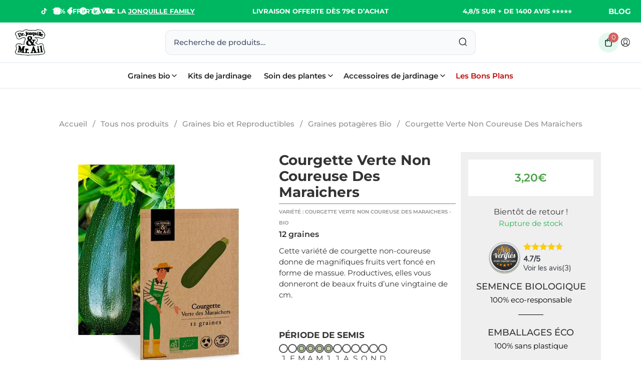

--- FILE ---
content_type: text/html; charset=utf-8
request_url: https://www.google.com/recaptcha/api2/anchor?ar=1&k=6LcjCtAqAAAAAG-Jt6Pbb9SRtRoewudJfsMAQx4t&co=aHR0cHM6Ly9kam1hLmZyOjQ0Mw..&hl=fr&v=PoyoqOPhxBO7pBk68S4YbpHZ&size=invisible&anchor-ms=20000&execute-ms=30000&cb=d39c47u6eh1k
body_size: 48942
content:
<!DOCTYPE HTML><html dir="ltr" lang="fr"><head><meta http-equiv="Content-Type" content="text/html; charset=UTF-8">
<meta http-equiv="X-UA-Compatible" content="IE=edge">
<title>reCAPTCHA</title>
<style type="text/css">
/* cyrillic-ext */
@font-face {
  font-family: 'Roboto';
  font-style: normal;
  font-weight: 400;
  font-stretch: 100%;
  src: url(//fonts.gstatic.com/s/roboto/v48/KFO7CnqEu92Fr1ME7kSn66aGLdTylUAMa3GUBHMdazTgWw.woff2) format('woff2');
  unicode-range: U+0460-052F, U+1C80-1C8A, U+20B4, U+2DE0-2DFF, U+A640-A69F, U+FE2E-FE2F;
}
/* cyrillic */
@font-face {
  font-family: 'Roboto';
  font-style: normal;
  font-weight: 400;
  font-stretch: 100%;
  src: url(//fonts.gstatic.com/s/roboto/v48/KFO7CnqEu92Fr1ME7kSn66aGLdTylUAMa3iUBHMdazTgWw.woff2) format('woff2');
  unicode-range: U+0301, U+0400-045F, U+0490-0491, U+04B0-04B1, U+2116;
}
/* greek-ext */
@font-face {
  font-family: 'Roboto';
  font-style: normal;
  font-weight: 400;
  font-stretch: 100%;
  src: url(//fonts.gstatic.com/s/roboto/v48/KFO7CnqEu92Fr1ME7kSn66aGLdTylUAMa3CUBHMdazTgWw.woff2) format('woff2');
  unicode-range: U+1F00-1FFF;
}
/* greek */
@font-face {
  font-family: 'Roboto';
  font-style: normal;
  font-weight: 400;
  font-stretch: 100%;
  src: url(//fonts.gstatic.com/s/roboto/v48/KFO7CnqEu92Fr1ME7kSn66aGLdTylUAMa3-UBHMdazTgWw.woff2) format('woff2');
  unicode-range: U+0370-0377, U+037A-037F, U+0384-038A, U+038C, U+038E-03A1, U+03A3-03FF;
}
/* math */
@font-face {
  font-family: 'Roboto';
  font-style: normal;
  font-weight: 400;
  font-stretch: 100%;
  src: url(//fonts.gstatic.com/s/roboto/v48/KFO7CnqEu92Fr1ME7kSn66aGLdTylUAMawCUBHMdazTgWw.woff2) format('woff2');
  unicode-range: U+0302-0303, U+0305, U+0307-0308, U+0310, U+0312, U+0315, U+031A, U+0326-0327, U+032C, U+032F-0330, U+0332-0333, U+0338, U+033A, U+0346, U+034D, U+0391-03A1, U+03A3-03A9, U+03B1-03C9, U+03D1, U+03D5-03D6, U+03F0-03F1, U+03F4-03F5, U+2016-2017, U+2034-2038, U+203C, U+2040, U+2043, U+2047, U+2050, U+2057, U+205F, U+2070-2071, U+2074-208E, U+2090-209C, U+20D0-20DC, U+20E1, U+20E5-20EF, U+2100-2112, U+2114-2115, U+2117-2121, U+2123-214F, U+2190, U+2192, U+2194-21AE, U+21B0-21E5, U+21F1-21F2, U+21F4-2211, U+2213-2214, U+2216-22FF, U+2308-230B, U+2310, U+2319, U+231C-2321, U+2336-237A, U+237C, U+2395, U+239B-23B7, U+23D0, U+23DC-23E1, U+2474-2475, U+25AF, U+25B3, U+25B7, U+25BD, U+25C1, U+25CA, U+25CC, U+25FB, U+266D-266F, U+27C0-27FF, U+2900-2AFF, U+2B0E-2B11, U+2B30-2B4C, U+2BFE, U+3030, U+FF5B, U+FF5D, U+1D400-1D7FF, U+1EE00-1EEFF;
}
/* symbols */
@font-face {
  font-family: 'Roboto';
  font-style: normal;
  font-weight: 400;
  font-stretch: 100%;
  src: url(//fonts.gstatic.com/s/roboto/v48/KFO7CnqEu92Fr1ME7kSn66aGLdTylUAMaxKUBHMdazTgWw.woff2) format('woff2');
  unicode-range: U+0001-000C, U+000E-001F, U+007F-009F, U+20DD-20E0, U+20E2-20E4, U+2150-218F, U+2190, U+2192, U+2194-2199, U+21AF, U+21E6-21F0, U+21F3, U+2218-2219, U+2299, U+22C4-22C6, U+2300-243F, U+2440-244A, U+2460-24FF, U+25A0-27BF, U+2800-28FF, U+2921-2922, U+2981, U+29BF, U+29EB, U+2B00-2BFF, U+4DC0-4DFF, U+FFF9-FFFB, U+10140-1018E, U+10190-1019C, U+101A0, U+101D0-101FD, U+102E0-102FB, U+10E60-10E7E, U+1D2C0-1D2D3, U+1D2E0-1D37F, U+1F000-1F0FF, U+1F100-1F1AD, U+1F1E6-1F1FF, U+1F30D-1F30F, U+1F315, U+1F31C, U+1F31E, U+1F320-1F32C, U+1F336, U+1F378, U+1F37D, U+1F382, U+1F393-1F39F, U+1F3A7-1F3A8, U+1F3AC-1F3AF, U+1F3C2, U+1F3C4-1F3C6, U+1F3CA-1F3CE, U+1F3D4-1F3E0, U+1F3ED, U+1F3F1-1F3F3, U+1F3F5-1F3F7, U+1F408, U+1F415, U+1F41F, U+1F426, U+1F43F, U+1F441-1F442, U+1F444, U+1F446-1F449, U+1F44C-1F44E, U+1F453, U+1F46A, U+1F47D, U+1F4A3, U+1F4B0, U+1F4B3, U+1F4B9, U+1F4BB, U+1F4BF, U+1F4C8-1F4CB, U+1F4D6, U+1F4DA, U+1F4DF, U+1F4E3-1F4E6, U+1F4EA-1F4ED, U+1F4F7, U+1F4F9-1F4FB, U+1F4FD-1F4FE, U+1F503, U+1F507-1F50B, U+1F50D, U+1F512-1F513, U+1F53E-1F54A, U+1F54F-1F5FA, U+1F610, U+1F650-1F67F, U+1F687, U+1F68D, U+1F691, U+1F694, U+1F698, U+1F6AD, U+1F6B2, U+1F6B9-1F6BA, U+1F6BC, U+1F6C6-1F6CF, U+1F6D3-1F6D7, U+1F6E0-1F6EA, U+1F6F0-1F6F3, U+1F6F7-1F6FC, U+1F700-1F7FF, U+1F800-1F80B, U+1F810-1F847, U+1F850-1F859, U+1F860-1F887, U+1F890-1F8AD, U+1F8B0-1F8BB, U+1F8C0-1F8C1, U+1F900-1F90B, U+1F93B, U+1F946, U+1F984, U+1F996, U+1F9E9, U+1FA00-1FA6F, U+1FA70-1FA7C, U+1FA80-1FA89, U+1FA8F-1FAC6, U+1FACE-1FADC, U+1FADF-1FAE9, U+1FAF0-1FAF8, U+1FB00-1FBFF;
}
/* vietnamese */
@font-face {
  font-family: 'Roboto';
  font-style: normal;
  font-weight: 400;
  font-stretch: 100%;
  src: url(//fonts.gstatic.com/s/roboto/v48/KFO7CnqEu92Fr1ME7kSn66aGLdTylUAMa3OUBHMdazTgWw.woff2) format('woff2');
  unicode-range: U+0102-0103, U+0110-0111, U+0128-0129, U+0168-0169, U+01A0-01A1, U+01AF-01B0, U+0300-0301, U+0303-0304, U+0308-0309, U+0323, U+0329, U+1EA0-1EF9, U+20AB;
}
/* latin-ext */
@font-face {
  font-family: 'Roboto';
  font-style: normal;
  font-weight: 400;
  font-stretch: 100%;
  src: url(//fonts.gstatic.com/s/roboto/v48/KFO7CnqEu92Fr1ME7kSn66aGLdTylUAMa3KUBHMdazTgWw.woff2) format('woff2');
  unicode-range: U+0100-02BA, U+02BD-02C5, U+02C7-02CC, U+02CE-02D7, U+02DD-02FF, U+0304, U+0308, U+0329, U+1D00-1DBF, U+1E00-1E9F, U+1EF2-1EFF, U+2020, U+20A0-20AB, U+20AD-20C0, U+2113, U+2C60-2C7F, U+A720-A7FF;
}
/* latin */
@font-face {
  font-family: 'Roboto';
  font-style: normal;
  font-weight: 400;
  font-stretch: 100%;
  src: url(//fonts.gstatic.com/s/roboto/v48/KFO7CnqEu92Fr1ME7kSn66aGLdTylUAMa3yUBHMdazQ.woff2) format('woff2');
  unicode-range: U+0000-00FF, U+0131, U+0152-0153, U+02BB-02BC, U+02C6, U+02DA, U+02DC, U+0304, U+0308, U+0329, U+2000-206F, U+20AC, U+2122, U+2191, U+2193, U+2212, U+2215, U+FEFF, U+FFFD;
}
/* cyrillic-ext */
@font-face {
  font-family: 'Roboto';
  font-style: normal;
  font-weight: 500;
  font-stretch: 100%;
  src: url(//fonts.gstatic.com/s/roboto/v48/KFO7CnqEu92Fr1ME7kSn66aGLdTylUAMa3GUBHMdazTgWw.woff2) format('woff2');
  unicode-range: U+0460-052F, U+1C80-1C8A, U+20B4, U+2DE0-2DFF, U+A640-A69F, U+FE2E-FE2F;
}
/* cyrillic */
@font-face {
  font-family: 'Roboto';
  font-style: normal;
  font-weight: 500;
  font-stretch: 100%;
  src: url(//fonts.gstatic.com/s/roboto/v48/KFO7CnqEu92Fr1ME7kSn66aGLdTylUAMa3iUBHMdazTgWw.woff2) format('woff2');
  unicode-range: U+0301, U+0400-045F, U+0490-0491, U+04B0-04B1, U+2116;
}
/* greek-ext */
@font-face {
  font-family: 'Roboto';
  font-style: normal;
  font-weight: 500;
  font-stretch: 100%;
  src: url(//fonts.gstatic.com/s/roboto/v48/KFO7CnqEu92Fr1ME7kSn66aGLdTylUAMa3CUBHMdazTgWw.woff2) format('woff2');
  unicode-range: U+1F00-1FFF;
}
/* greek */
@font-face {
  font-family: 'Roboto';
  font-style: normal;
  font-weight: 500;
  font-stretch: 100%;
  src: url(//fonts.gstatic.com/s/roboto/v48/KFO7CnqEu92Fr1ME7kSn66aGLdTylUAMa3-UBHMdazTgWw.woff2) format('woff2');
  unicode-range: U+0370-0377, U+037A-037F, U+0384-038A, U+038C, U+038E-03A1, U+03A3-03FF;
}
/* math */
@font-face {
  font-family: 'Roboto';
  font-style: normal;
  font-weight: 500;
  font-stretch: 100%;
  src: url(//fonts.gstatic.com/s/roboto/v48/KFO7CnqEu92Fr1ME7kSn66aGLdTylUAMawCUBHMdazTgWw.woff2) format('woff2');
  unicode-range: U+0302-0303, U+0305, U+0307-0308, U+0310, U+0312, U+0315, U+031A, U+0326-0327, U+032C, U+032F-0330, U+0332-0333, U+0338, U+033A, U+0346, U+034D, U+0391-03A1, U+03A3-03A9, U+03B1-03C9, U+03D1, U+03D5-03D6, U+03F0-03F1, U+03F4-03F5, U+2016-2017, U+2034-2038, U+203C, U+2040, U+2043, U+2047, U+2050, U+2057, U+205F, U+2070-2071, U+2074-208E, U+2090-209C, U+20D0-20DC, U+20E1, U+20E5-20EF, U+2100-2112, U+2114-2115, U+2117-2121, U+2123-214F, U+2190, U+2192, U+2194-21AE, U+21B0-21E5, U+21F1-21F2, U+21F4-2211, U+2213-2214, U+2216-22FF, U+2308-230B, U+2310, U+2319, U+231C-2321, U+2336-237A, U+237C, U+2395, U+239B-23B7, U+23D0, U+23DC-23E1, U+2474-2475, U+25AF, U+25B3, U+25B7, U+25BD, U+25C1, U+25CA, U+25CC, U+25FB, U+266D-266F, U+27C0-27FF, U+2900-2AFF, U+2B0E-2B11, U+2B30-2B4C, U+2BFE, U+3030, U+FF5B, U+FF5D, U+1D400-1D7FF, U+1EE00-1EEFF;
}
/* symbols */
@font-face {
  font-family: 'Roboto';
  font-style: normal;
  font-weight: 500;
  font-stretch: 100%;
  src: url(//fonts.gstatic.com/s/roboto/v48/KFO7CnqEu92Fr1ME7kSn66aGLdTylUAMaxKUBHMdazTgWw.woff2) format('woff2');
  unicode-range: U+0001-000C, U+000E-001F, U+007F-009F, U+20DD-20E0, U+20E2-20E4, U+2150-218F, U+2190, U+2192, U+2194-2199, U+21AF, U+21E6-21F0, U+21F3, U+2218-2219, U+2299, U+22C4-22C6, U+2300-243F, U+2440-244A, U+2460-24FF, U+25A0-27BF, U+2800-28FF, U+2921-2922, U+2981, U+29BF, U+29EB, U+2B00-2BFF, U+4DC0-4DFF, U+FFF9-FFFB, U+10140-1018E, U+10190-1019C, U+101A0, U+101D0-101FD, U+102E0-102FB, U+10E60-10E7E, U+1D2C0-1D2D3, U+1D2E0-1D37F, U+1F000-1F0FF, U+1F100-1F1AD, U+1F1E6-1F1FF, U+1F30D-1F30F, U+1F315, U+1F31C, U+1F31E, U+1F320-1F32C, U+1F336, U+1F378, U+1F37D, U+1F382, U+1F393-1F39F, U+1F3A7-1F3A8, U+1F3AC-1F3AF, U+1F3C2, U+1F3C4-1F3C6, U+1F3CA-1F3CE, U+1F3D4-1F3E0, U+1F3ED, U+1F3F1-1F3F3, U+1F3F5-1F3F7, U+1F408, U+1F415, U+1F41F, U+1F426, U+1F43F, U+1F441-1F442, U+1F444, U+1F446-1F449, U+1F44C-1F44E, U+1F453, U+1F46A, U+1F47D, U+1F4A3, U+1F4B0, U+1F4B3, U+1F4B9, U+1F4BB, U+1F4BF, U+1F4C8-1F4CB, U+1F4D6, U+1F4DA, U+1F4DF, U+1F4E3-1F4E6, U+1F4EA-1F4ED, U+1F4F7, U+1F4F9-1F4FB, U+1F4FD-1F4FE, U+1F503, U+1F507-1F50B, U+1F50D, U+1F512-1F513, U+1F53E-1F54A, U+1F54F-1F5FA, U+1F610, U+1F650-1F67F, U+1F687, U+1F68D, U+1F691, U+1F694, U+1F698, U+1F6AD, U+1F6B2, U+1F6B9-1F6BA, U+1F6BC, U+1F6C6-1F6CF, U+1F6D3-1F6D7, U+1F6E0-1F6EA, U+1F6F0-1F6F3, U+1F6F7-1F6FC, U+1F700-1F7FF, U+1F800-1F80B, U+1F810-1F847, U+1F850-1F859, U+1F860-1F887, U+1F890-1F8AD, U+1F8B0-1F8BB, U+1F8C0-1F8C1, U+1F900-1F90B, U+1F93B, U+1F946, U+1F984, U+1F996, U+1F9E9, U+1FA00-1FA6F, U+1FA70-1FA7C, U+1FA80-1FA89, U+1FA8F-1FAC6, U+1FACE-1FADC, U+1FADF-1FAE9, U+1FAF0-1FAF8, U+1FB00-1FBFF;
}
/* vietnamese */
@font-face {
  font-family: 'Roboto';
  font-style: normal;
  font-weight: 500;
  font-stretch: 100%;
  src: url(//fonts.gstatic.com/s/roboto/v48/KFO7CnqEu92Fr1ME7kSn66aGLdTylUAMa3OUBHMdazTgWw.woff2) format('woff2');
  unicode-range: U+0102-0103, U+0110-0111, U+0128-0129, U+0168-0169, U+01A0-01A1, U+01AF-01B0, U+0300-0301, U+0303-0304, U+0308-0309, U+0323, U+0329, U+1EA0-1EF9, U+20AB;
}
/* latin-ext */
@font-face {
  font-family: 'Roboto';
  font-style: normal;
  font-weight: 500;
  font-stretch: 100%;
  src: url(//fonts.gstatic.com/s/roboto/v48/KFO7CnqEu92Fr1ME7kSn66aGLdTylUAMa3KUBHMdazTgWw.woff2) format('woff2');
  unicode-range: U+0100-02BA, U+02BD-02C5, U+02C7-02CC, U+02CE-02D7, U+02DD-02FF, U+0304, U+0308, U+0329, U+1D00-1DBF, U+1E00-1E9F, U+1EF2-1EFF, U+2020, U+20A0-20AB, U+20AD-20C0, U+2113, U+2C60-2C7F, U+A720-A7FF;
}
/* latin */
@font-face {
  font-family: 'Roboto';
  font-style: normal;
  font-weight: 500;
  font-stretch: 100%;
  src: url(//fonts.gstatic.com/s/roboto/v48/KFO7CnqEu92Fr1ME7kSn66aGLdTylUAMa3yUBHMdazQ.woff2) format('woff2');
  unicode-range: U+0000-00FF, U+0131, U+0152-0153, U+02BB-02BC, U+02C6, U+02DA, U+02DC, U+0304, U+0308, U+0329, U+2000-206F, U+20AC, U+2122, U+2191, U+2193, U+2212, U+2215, U+FEFF, U+FFFD;
}
/* cyrillic-ext */
@font-face {
  font-family: 'Roboto';
  font-style: normal;
  font-weight: 900;
  font-stretch: 100%;
  src: url(//fonts.gstatic.com/s/roboto/v48/KFO7CnqEu92Fr1ME7kSn66aGLdTylUAMa3GUBHMdazTgWw.woff2) format('woff2');
  unicode-range: U+0460-052F, U+1C80-1C8A, U+20B4, U+2DE0-2DFF, U+A640-A69F, U+FE2E-FE2F;
}
/* cyrillic */
@font-face {
  font-family: 'Roboto';
  font-style: normal;
  font-weight: 900;
  font-stretch: 100%;
  src: url(//fonts.gstatic.com/s/roboto/v48/KFO7CnqEu92Fr1ME7kSn66aGLdTylUAMa3iUBHMdazTgWw.woff2) format('woff2');
  unicode-range: U+0301, U+0400-045F, U+0490-0491, U+04B0-04B1, U+2116;
}
/* greek-ext */
@font-face {
  font-family: 'Roboto';
  font-style: normal;
  font-weight: 900;
  font-stretch: 100%;
  src: url(//fonts.gstatic.com/s/roboto/v48/KFO7CnqEu92Fr1ME7kSn66aGLdTylUAMa3CUBHMdazTgWw.woff2) format('woff2');
  unicode-range: U+1F00-1FFF;
}
/* greek */
@font-face {
  font-family: 'Roboto';
  font-style: normal;
  font-weight: 900;
  font-stretch: 100%;
  src: url(//fonts.gstatic.com/s/roboto/v48/KFO7CnqEu92Fr1ME7kSn66aGLdTylUAMa3-UBHMdazTgWw.woff2) format('woff2');
  unicode-range: U+0370-0377, U+037A-037F, U+0384-038A, U+038C, U+038E-03A1, U+03A3-03FF;
}
/* math */
@font-face {
  font-family: 'Roboto';
  font-style: normal;
  font-weight: 900;
  font-stretch: 100%;
  src: url(//fonts.gstatic.com/s/roboto/v48/KFO7CnqEu92Fr1ME7kSn66aGLdTylUAMawCUBHMdazTgWw.woff2) format('woff2');
  unicode-range: U+0302-0303, U+0305, U+0307-0308, U+0310, U+0312, U+0315, U+031A, U+0326-0327, U+032C, U+032F-0330, U+0332-0333, U+0338, U+033A, U+0346, U+034D, U+0391-03A1, U+03A3-03A9, U+03B1-03C9, U+03D1, U+03D5-03D6, U+03F0-03F1, U+03F4-03F5, U+2016-2017, U+2034-2038, U+203C, U+2040, U+2043, U+2047, U+2050, U+2057, U+205F, U+2070-2071, U+2074-208E, U+2090-209C, U+20D0-20DC, U+20E1, U+20E5-20EF, U+2100-2112, U+2114-2115, U+2117-2121, U+2123-214F, U+2190, U+2192, U+2194-21AE, U+21B0-21E5, U+21F1-21F2, U+21F4-2211, U+2213-2214, U+2216-22FF, U+2308-230B, U+2310, U+2319, U+231C-2321, U+2336-237A, U+237C, U+2395, U+239B-23B7, U+23D0, U+23DC-23E1, U+2474-2475, U+25AF, U+25B3, U+25B7, U+25BD, U+25C1, U+25CA, U+25CC, U+25FB, U+266D-266F, U+27C0-27FF, U+2900-2AFF, U+2B0E-2B11, U+2B30-2B4C, U+2BFE, U+3030, U+FF5B, U+FF5D, U+1D400-1D7FF, U+1EE00-1EEFF;
}
/* symbols */
@font-face {
  font-family: 'Roboto';
  font-style: normal;
  font-weight: 900;
  font-stretch: 100%;
  src: url(//fonts.gstatic.com/s/roboto/v48/KFO7CnqEu92Fr1ME7kSn66aGLdTylUAMaxKUBHMdazTgWw.woff2) format('woff2');
  unicode-range: U+0001-000C, U+000E-001F, U+007F-009F, U+20DD-20E0, U+20E2-20E4, U+2150-218F, U+2190, U+2192, U+2194-2199, U+21AF, U+21E6-21F0, U+21F3, U+2218-2219, U+2299, U+22C4-22C6, U+2300-243F, U+2440-244A, U+2460-24FF, U+25A0-27BF, U+2800-28FF, U+2921-2922, U+2981, U+29BF, U+29EB, U+2B00-2BFF, U+4DC0-4DFF, U+FFF9-FFFB, U+10140-1018E, U+10190-1019C, U+101A0, U+101D0-101FD, U+102E0-102FB, U+10E60-10E7E, U+1D2C0-1D2D3, U+1D2E0-1D37F, U+1F000-1F0FF, U+1F100-1F1AD, U+1F1E6-1F1FF, U+1F30D-1F30F, U+1F315, U+1F31C, U+1F31E, U+1F320-1F32C, U+1F336, U+1F378, U+1F37D, U+1F382, U+1F393-1F39F, U+1F3A7-1F3A8, U+1F3AC-1F3AF, U+1F3C2, U+1F3C4-1F3C6, U+1F3CA-1F3CE, U+1F3D4-1F3E0, U+1F3ED, U+1F3F1-1F3F3, U+1F3F5-1F3F7, U+1F408, U+1F415, U+1F41F, U+1F426, U+1F43F, U+1F441-1F442, U+1F444, U+1F446-1F449, U+1F44C-1F44E, U+1F453, U+1F46A, U+1F47D, U+1F4A3, U+1F4B0, U+1F4B3, U+1F4B9, U+1F4BB, U+1F4BF, U+1F4C8-1F4CB, U+1F4D6, U+1F4DA, U+1F4DF, U+1F4E3-1F4E6, U+1F4EA-1F4ED, U+1F4F7, U+1F4F9-1F4FB, U+1F4FD-1F4FE, U+1F503, U+1F507-1F50B, U+1F50D, U+1F512-1F513, U+1F53E-1F54A, U+1F54F-1F5FA, U+1F610, U+1F650-1F67F, U+1F687, U+1F68D, U+1F691, U+1F694, U+1F698, U+1F6AD, U+1F6B2, U+1F6B9-1F6BA, U+1F6BC, U+1F6C6-1F6CF, U+1F6D3-1F6D7, U+1F6E0-1F6EA, U+1F6F0-1F6F3, U+1F6F7-1F6FC, U+1F700-1F7FF, U+1F800-1F80B, U+1F810-1F847, U+1F850-1F859, U+1F860-1F887, U+1F890-1F8AD, U+1F8B0-1F8BB, U+1F8C0-1F8C1, U+1F900-1F90B, U+1F93B, U+1F946, U+1F984, U+1F996, U+1F9E9, U+1FA00-1FA6F, U+1FA70-1FA7C, U+1FA80-1FA89, U+1FA8F-1FAC6, U+1FACE-1FADC, U+1FADF-1FAE9, U+1FAF0-1FAF8, U+1FB00-1FBFF;
}
/* vietnamese */
@font-face {
  font-family: 'Roboto';
  font-style: normal;
  font-weight: 900;
  font-stretch: 100%;
  src: url(//fonts.gstatic.com/s/roboto/v48/KFO7CnqEu92Fr1ME7kSn66aGLdTylUAMa3OUBHMdazTgWw.woff2) format('woff2');
  unicode-range: U+0102-0103, U+0110-0111, U+0128-0129, U+0168-0169, U+01A0-01A1, U+01AF-01B0, U+0300-0301, U+0303-0304, U+0308-0309, U+0323, U+0329, U+1EA0-1EF9, U+20AB;
}
/* latin-ext */
@font-face {
  font-family: 'Roboto';
  font-style: normal;
  font-weight: 900;
  font-stretch: 100%;
  src: url(//fonts.gstatic.com/s/roboto/v48/KFO7CnqEu92Fr1ME7kSn66aGLdTylUAMa3KUBHMdazTgWw.woff2) format('woff2');
  unicode-range: U+0100-02BA, U+02BD-02C5, U+02C7-02CC, U+02CE-02D7, U+02DD-02FF, U+0304, U+0308, U+0329, U+1D00-1DBF, U+1E00-1E9F, U+1EF2-1EFF, U+2020, U+20A0-20AB, U+20AD-20C0, U+2113, U+2C60-2C7F, U+A720-A7FF;
}
/* latin */
@font-face {
  font-family: 'Roboto';
  font-style: normal;
  font-weight: 900;
  font-stretch: 100%;
  src: url(//fonts.gstatic.com/s/roboto/v48/KFO7CnqEu92Fr1ME7kSn66aGLdTylUAMa3yUBHMdazQ.woff2) format('woff2');
  unicode-range: U+0000-00FF, U+0131, U+0152-0153, U+02BB-02BC, U+02C6, U+02DA, U+02DC, U+0304, U+0308, U+0329, U+2000-206F, U+20AC, U+2122, U+2191, U+2193, U+2212, U+2215, U+FEFF, U+FFFD;
}

</style>
<link rel="stylesheet" type="text/css" href="https://www.gstatic.com/recaptcha/releases/PoyoqOPhxBO7pBk68S4YbpHZ/styles__ltr.css">
<script nonce="gzGcKG_6w_GZ5CEipXNoTw" type="text/javascript">window['__recaptcha_api'] = 'https://www.google.com/recaptcha/api2/';</script>
<script type="text/javascript" src="https://www.gstatic.com/recaptcha/releases/PoyoqOPhxBO7pBk68S4YbpHZ/recaptcha__fr.js" nonce="gzGcKG_6w_GZ5CEipXNoTw">
      
    </script></head>
<body><div id="rc-anchor-alert" class="rc-anchor-alert"></div>
<input type="hidden" id="recaptcha-token" value="[base64]">
<script type="text/javascript" nonce="gzGcKG_6w_GZ5CEipXNoTw">
      recaptcha.anchor.Main.init("[\x22ainput\x22,[\x22bgdata\x22,\x22\x22,\[base64]/[base64]/[base64]/[base64]/[base64]/[base64]/[base64]/[base64]/[base64]/[base64]\\u003d\x22,\[base64]\x22,\x22eXrCj8ORwr/Ds8KIFGrDv8OdwpXCtnxlTFvCoMO/FcKdI3fDq8OlEsOROgLDjMOhGcKoSybDo8KEG8O2w5oLw5lzwr/CjMOGMsK4w7QMw79wVWXCnMKpS8KpwoXCtcO9wqlLw4vCqsOLUBoywrfDrMORwqR5w7zDtsKIw680wrTCklDDlyhJHDJOw7QywpnDn1DCqxHCmEVlQ1ADSMOvIMOewoHCoTvDjCfCq8OqWnUJccKudgQyw609ckp/[base64]/wr5zw6/ChnFFw5TDpMKlwoJxZMKxwq3CtmLDmcKJw5NfIwAgwprCrsOOwpbCtB0Df2IxHUbCpsKTwoXCjcOhwrh+w5cLw6HCsMOsw5FzQ2rCjEDDkkZndH/[base64]/DisKLBMOxZVjCmA/[base64]/fcK9EcK2PUvDqMOJwoHCk8K9wqfDkcOcIsKlesOXwqBwwo3Di8KQwowDwrDDj8KHFnXCpBcvwoHDqR7Cr2PCssKAwqM+wqHChnTCmjh8NcOgw7rCiMOOEiXCqsOHwrUrw5bCljPCo8OwbMO9wojDtsK8wpUnHMOUKMObw5PDujTClsOswr/CrkLDnygCT8OZHsK5ccKEw7sFwofDvS8eOMOPw7fCj38YOcO2wpfDq8O6LMK1w5LDmMKYw7ZfSHN6wrAPIsKZw4rDjC8rwqjDjFjCqjTDlMKfw6sqQ8KqwrVdLjxrw7rCtFFmeTI6dcKydcKGWQvCjlvCllYcLAcUw4bCo1AsB8OfJcOQbD/DoXYFN8K/[base64]/[base64]/CkcOQw4DCqhBxY8KCfcO7NA3CslbDusKHwoReX8Obw4crTMO4w7sVwrx/DcKaGmnDv0fCsMKoNg9Kw48wBXPCkz1Qw5/[base64]/[base64]/w4F1T8KKPG/DsGrDrcOqwo51HGFmwoHChRITd8ODXMKdPMOUEE4ILsKaGh1+wpQSwodPf8KZwr/CosK8ScOTw73DklxYDE7CgXzDtsKJfG/[base64]/[base64]/DlXfDpUrCt8O8UMOYw7c/[base64]/Co8OOwo/DpcKvLsOaw6vDnMKybCPDm8KDw4bChcO1w5J6Q8KbwoPCnDTCvA3CmsOdwqbDvVPDqy8BWGVJwrI8JcKxL8KGw4J7w54Zwo/Dk8OUw6wlw5TDkmEpwqlJTsKofCzDqmAHw752wpIoQQHCtlcwwoQ/[base64]/w4QCK1ZHw6DDg8KoTjAsw4pRw5t0w7/DvDjDvwnDk8KDYSHCvGbCicOPL8KJw6QzVMKpKDbDnMKew7/DnGjDtWHCtGcewrnCtnTDqMOKUsOSXCZSInfCsMKowq9mw7N7w7xIw4/CpMKMcsKteMK9wqlmbjNUVcOeYVUvwrMpNWItwrsfwohAaxtDLgx0w6bDvgDDnCvDrcOHwr1jw57CkSPCmcOGaSXCph1RwqLDvTBhY2rDpz1ow73CvH8EwonCt8OTw5fDoB3CgznCnmZ9fB1yw7HChT8RwqLCm8O+wpjDkGI/[base64]/w7PCmcKbMAnDscK7w6YFYDzCg8K9XcOUC8OFPcKvZXDCrVXDly3DrnIhIEtGT3xwwq0Pw7fDnVXCnsKHAjAgAR7ChMOow5hlwoRBXyfDu8Kuw4LCjMKFwq7CiTPCv8O2w6k3w6fDhMK0w401ByDClcKiVMK0BcK4d8KDG8KZX8KjUFh9eybDk0HCosKwX2zCpMKBw6/ClMOHw5HClTjCnAA0w6nCgl0DRA3DnyEhw63Cij/DngYAYFTDkixTMMKSw7YXJmzCo8OeNsOgwp/DksK/w7XCi8KYwoUTwp4Gwp/[base64]/cFcpRBxYwpo+IzxbwqrClhpFXVvDrWzCisOFwqJdw5TDj8OYGcOHwpMJwqDCqyZTwo3DmBnChA59wpphw5hPPsK5acOUecKcwpVjw7LDv3NSwo/DgShjw6EVw5NjdMOywp5cHMKjFcKyw4JtNMOFKUzCoFnClcKUw5VmCcO1wqzCmCLDvMODLsOcfMKfw7ktERwOwps3wpbDsMOtwqEYwrdyEHQqHT7ClMKxYsK7w63CmsKPw59yw7gQDsKtRGLClsKawpzCjMOuwooIBMKGch/[base64]/DqSnDn8K4w64iwqBmw5jCr2o7YFnChMKGwojCpcK2w4nClQQLR05bw6p0w47CvW4sL1PCjyTCoMOQw4DCjSnDhcOlIVjCvsKbVhvDscOxwpMZVMORwqrCtGzDscOmEcKddMOKwrnDlEnCl8KUT8OTw7TDnixRw5FdYcOawo/Dl3IYwoAewozCg0HDiAxQw5zChEvDmg5IPsKsJR/[base64]/Yg57JcO2w5Mzw7BwQxcQwqfCuX/[base64]/DlAjCm8OCNTbDrMKhdXtqwpXCg8Kow7wfwpfClDHDn8Ogw6kCw4bCkcOmEMOEw4odcx04JV7CncKOE8KKwpjChlrDu8OSwq/[base64]/CucOFwqs9EBwVwpcTw47CtcKDwpzDgcKCwqsLJMOlwpJMwpnDqsKtGsO9wqNcFhDDm0/CucOrwpLCvDYvwoE0T8O0wrXCl8KydcOxwpEqw5/CgAJ1PXZSM1Q1Ex3CmsKOwrAbdjjDvsOtElrChWJmwoPDmcOEwqrDjMKySjpYJRNWC1ZSRG/Do8OADgoEwoHDly/CqcOsE3EKw59Swq4EwoDCnsKiw4NFTx5SQ8O3aClyw7ErYsKhAiPCrsOlw7lvwrvDp8OvT8Onw6vDtmbDsXhXwpDCp8OYw4nDnkHCjcOQwpzCrcObU8K7JcOpbMKPwo7DnsKNF8KPw5LCgsOQwpcGfRjDq0vDg0BrwoMzDMOTwqYkK8O3w7IUb8KDOsO9wrIEwrhtWg/Cj8KFRDfDhS3CvgHCksKPLcOHwrsHwqDDnzFzPQogw75Fwqt9NMKkYlHDvhpgXjfDvMKrwo9zXsK7NsKcwp0CbsOKw5hALlEVwrHDvMKEB33DmcOhwoTDm8K9fCtSw4tAEwdqECfDoTNPXEF8woLDvlAVWkt+ZsKCwqvDnsKHwobDmSdODgTDk8KaOMKVRsO0w6/DpmEdw5oRaG7Dsl8wwq3DnCAcw7jDiQvCm8OYecKcw7YQw6BRwr1YwqIuwoADw57CnSg5LsOibcOIJCPCgU3CrhY7chACwpl7w6E7w4l6w4BGw5fCjsKlTcOkw7zDrDcJw6AJwpTCmQEpwpZGw4bCtMO/BxrCsRtBH8O3w5V6w4s0w5zCsh3DncKWw7sxNGtVwr4Vw6VWwo9xDlsWwr3DksKaHcOow6nCtTk/[base64]/Dl8KRw5Yyw5LCiHDDoMO1fwc7Wywyw5siesKXwr3Djwkfw4/[base64]/w4jDnC1gP8O9w5gywr7CrQPDkA/DvsO+wpZkKBIpRMONFkXCq8O7OSjCgcO1w5JEwrANFsOUw7V6ecObeTBZaMOXwpzDqhdAw6/[base64]/CocOww7XDu8OiEcKew4LDpGNzDcOswqNswrIpwolPKk8yPHYjP8O5wq/DgcKBTcOZwovCiTAFw5nCjBsMwqkPwps7w5cAD8OBcMOuw68NU8Omw7AtSBkJwoAGNm1zw5onF8O+wo/DgSHDqcKrwr7Dpm/ClBvDksOia8KSO8KYwpglw7cuEsKJwoo6c8K2wrAzw5DDqzHDmFlPdBfDggIjIMKnwrPDkcO/f1rCqlROwrYgw5wZw4DCi1EueW/DscOjwrANwpjDmcKQw5ptb394wqjDm8OTwpLDrcK4wrUNWsKrw7XDqMKLa8O3J8OcJQRWBcOqw4/CiiEqw7/Dv0QZw4lFw6rDgzRXccKtFcKRZ8OvTMOUw5crA8OdQAXDrsOgKMKTw6cDfm/DvcKQw4XDjgzDgXhXdFhUMyg3wo3Dj1rDs1LDmsOQLkzDiDnDtWnCqjjCocKqwp8mw68bQkYlwo7Cog0hwpvDncOawozDgH0qw4DCqiwvRAQPw41qS8KGwrDCqi/[base64]/[base64]/Dv8KgwqjDisK4RsOVIQU9w78EZ8KWPsKJbRxYwrwuNTDDmEQOEA8lw53DlcK0wrRkwpbDqMO8RUfDtCLCv8K7LsOyw4TDm2PCiMO+T8O7G8OTZSh6w65+HsKREsOyFMKxw67DhjDDo8KdwpcJIsOsGEzDl2puwrEgYMOeNQZlZMOewqtCYX/Cp3PDjSTCgifCsEBIwoMxw4TDnz3Cin4Kwq1Rw6bCthvCo8OUWkbDn1jCk8OGw6bCoMKREVXDr8Knw6ABwqXDq8K6w7TDmTpVa20Cw5Jsw5ArDj7CtxkIw5nClsOwDRYmAMKcwr/Cj3o1wrFjU8Ozw4k2bVzCiV/[base64]/CksOZKSHCsQnDrsOob8OFCG0MQ8KGblfClMOhZ8O/w71yYcOlbHvCtmcuRMKewqvDq2XDqMKhLgA7ABvCpRZSw485R8K1wqzDkjd3wrg4wp/Dj0TCnlLCo0zDisKJwoYAE8KNQ8Klw6xAw4HDuU7Dq8OPw5PCqsOZVcKAZsO9YCkrw6PDqSLCvjPCkFRUw6IEw4TDlcOlwqxXGcKsAsKJw4HCscO1cMKjw6TDn1DDsBvDvDfDmksuw69RJsOVw7h5bAoxw7/DrAV6BibDkB3Cs8OvbkUrw5PCtBXDinwsw7xAwonCi8OEwrVlf8KgB8KfRMO4w5stwqrClEMQJsKMHcKYw5TDnMKOwrDDpcK8XsKtw4zCj8OvwpzCt8Oxw4Qswoo6bDg0IcKJw7/DnMOVNkpUVnJGw4A/ODrCrcO/EsOaw53CoMOHw6PDssOqI8KZXFLDv8KzQMOCZAbDs8KewqZXwovCmMOxw5XDnjbCqS/DicKJZRDDlEbDtwxrw5HCp8Oqw7swwpHCnsKUNMKawq3CicKNwqJ0cMOzw4jDhx/DqF3Dkj/DhDfDr8OvE8KzwoDDjMKFwo3DjMOfw4/DjUzCoMKOAcOofhTCvcOPM8OGw6oAA116LMOmGcKKIhchWXDDgcK+wq/ChcOuw4MAw6EbfgzDkGHDgGzDr8O0wqHCmXQGw59bVT8Qw7bDoizDqxdgGVTDrhpUworCgATCo8K+wqfDrTfCncKyw6Rgw5cnwrZGwpbDlMOJw4rCpmNoCSBqQgIhwoHDgMO/wrfCt8Kow6/DpVPCmQorTll1OsKVJHjDpx0dw7HDgMK2KMODw4V7HMKLwprCssKZwpF6w6zDq8Orw4/DvMKyVsOUWzfCj8K1w5XCuD/[base64]/Cr8OwY8KAG8KRw5vDuMKnw59MDMOtPMKJIy/DsAbCmh4tAhPDs8K4wo8/LH5ew7/Ct2kceXvCgW8wasKsQE0Hw4bCjR7DplAvw5grw69uQ27DjsKVPH8zJQNGw7LDmxVdwrvDtsKeAj/CucKswqzCjkHDjzzCicKkwpLDhsKYw604fcOZw4XCoGzChnPDsFfClCRHwrdlw7/DjAjDlCE2G8KzQMKzwqdQw49tFx3CtD1Iwrp4W8KJCQt8w4cmwoZpwoF8wrLCk8Kvw6XDn8KOwrkCw75Qw5PDkMKLBWHCr8OBK8OBwo1hc8KefDk+w51ww6bCicO6GBxMw7N2woTDi1xSw7VWGQ1GI8KKDgbCm8Onw7/DpWPCikMXaWQgGcK0V8O0wpXDoigcRFDCtMODNcOjUE5HIClWw7PCvGQMKXQqw5zDh8Otw59zwozCrmE4aygTwrfDmRMBw7vDlMO1w41Cw40TK2DChMOjWcOtwrwFCMKtwp5WQWvDgsOkY8OuR8OXIDXCjXPDnR/Cq2nDp8KiDMK0PcOJI1zDtTXDoQvDj8KfworCr8Kbw54VcMOiw65rHS3DiwbCs0vCgg/DqyFlTXXCksKRw4PDp8OOwr3DnW8pan7CpnVFfcKGw6bCh8KvworCjAfDsSZcThErdC8hbwrDmBHCp8Oaw4HClMKQVcOcwpjDgsKGSDjDqDHClHTCicKLP8O/[base64]/P8OAAXERTApNwqXClsOowrROdsOWwohuw7o5w7/CrMOZNTVJDkfCt8Onw4HCjRLDusOwE8KrFMOEAj7CgMK9PMOAHsKaGhzCkDZ4bHzCn8KZBcKjw6rCgcK+asKTwpcIw7AUw6fDhSBYPAnDjUfCnARnKsKiecKhWcO/[base64]/DgMOqO8ObMzHDvcOQcsKxXC9pHjB4UiLDjj9Lw7fDonzDsjPDg8OpAcOPLGggBj3DocOIw5AJPQrCvMKhwqPDrsKtw6AbEsKqw4AUd8K9acOvXMKkwr3DrsK4NSnCgx9STk0Vw4l8N8OzBHtUNcOfw4/ClcOUwpggM8O4w6fClzIvwrHCpcKmw5rDp8O0wpJWw4PDikzDsRnCpcKMwoXCsMO5wo/CgMOWwpfCpcK3bkg0McKAw759wqsfaWfCun3CucKDwpzDhsOUAcKlwpPCmsORX00xbQwoVsOhfcOrw7DDuE/CijQ2wpXCtcK5w5/DuBPDtVPDribCs2bCgGsWw6IgwoISwpR5wprDnxM0w65ewpHCgcOANcKMw7smXMKJw5bDsknChlBfbnR5csOIaWvCr8K+w4F/eXLCgsKwcMKtBw9Ow5ZVZ1Y/Ijgdw7d9d3pjwocMw4EHRMO/[base64]/CqBpawq/DjjE9S8OvF8OHGkLDqsOtwqbDsX/DkU0BWMOQw6PCgMKuL3LChsKBfsOpw647YQbDnWkOw4XDr2oRw7Vnwq16wpzCt8K3w7jDqSAwwoDDmQ4lIsKfCSM7RcO/KG1Lw5kHw6AWNTHCknfCpMOywo9Bwq/[base64]/JMK5SiXCk8ORRMKWJ8KeAxDCjMO/[base64]/w53CjcO0w7XDksO4AHPDn1Yww5DDmDkBZMO8Fw8eYkPCnDXCixxUw581JUBbwrRyFMOMVzs7w4fDvDHDocKqw4JxwoLDgsO1wpTCihE4HsK/wprCrMKEYcKZeBrChR3Dp3bDo8OVdMKsw60SwrTDrgcxwpNxw6DChzgZw4DDg07DssO0woXDssK1CMKPXmI0w5fCuyIFPsK1wo5bwopOw6ptHSssecKVw7B2Bg1pwo4Uw7jDp2gvXsOsYVckOnPCohnDnWBSw70uwpXDvcOsG8ObeFlWKcOWIMK/w6UawrtLNCXDph98IcK/Rk/[base64]/DjHTDnHoZIcKvC8OWVlJKwq18wpplwr3DgcO+BybDknZgGMKlCxnDrzg0A8OMw5jChMK/wrzDjMOdF2DDmsK+w48jwpDDn0TDswA0wrrDj0w7wq/CosOsW8KJwqfDjsKfARQ1wp/CgG0CN8Ocw4xSQsObwo9AVHFXAsO0TsO2aFrDpxlRwqJMw53Dn8KnwrcnZcOSw4TCkcOowo/[base64]/DrMOOJsOCw6zDk3srRsO1NSvDkkcIw5bCuB3Drn9uVcKtw7FRwqzCjlJLDTPDsMKsw7ErBsKzw7rDn8O/C8O+w6EoIh/Co0PCmixkw5nDsUMVQsOZRSDDthtOw7l6bsOgZMKBH8K0ck4owrEwwqtRw6U3w5pzw5nDjg0+Vk84PsKVw6tnLcOnwrrDssOWKMKpw67DiX9CMsOMb8KKUn/CvDt5wo9Iw6vCvmEMSx5CwpDClH8gwpN2HMOcPsOBGzs8FRVMwoHCjXNRwrLComnClWnDsMKiSWrCplkFBcKQwrQtw7VGE8KiChQlFcKoU8Klw7wMw7owPwxMe8OnwrvCu8OhJ8OFAT/Cv8OjDMKRwpLDmMOyw5kXw4TDlcOJwr8ILgw5wr/DvsOzRW7Dn8OyR8OxwpkARsO3cR1PfRDDr8KtScKsw6PCh8KQQm/[base64]/CkQBOIcK6EsOFb2fCsMK4CSLDjcOBw6ERw7h8w6U3IcOQSsKQw7wUw5XChC/[base64]/CtcKhw4dqFsKbQcK1wobDqxzDgsKewq8/FjERLk7Cp8KgEUs5dMObQzbClsKywrjCqgpWw4rDgQPCvGXCtiFRBsKIwqHCnXRXwq/[base64]/[base64]/Cn8OJHHx4ccK+wrfDrExUwonCtALCv2gGw49qUgcLw5zCsUkfZ27CkSt3w4vChSLClmcjw75oHsO1w5jCvRTDrMKQw4otwpPCqkkXwo1HRMOxYcKJRcOaZXPDjSBhBlAeMcKcGRAYw57CsmXDssKVw7LCtMKhVjcxw78dw6ZVXlQNw7HDqijCt8KPGFDCsS/CpxvCgcK7Pw8lC1o2wqHCu8OVHsKVwpHClsKCBcKNU8OAWQbCl8OlY2vCscOqEz9Dw4sHUB4+wpZLwq4BMcO6wqEQw5PCjcOXwq8gHGPCpEtLOUPDuEfDgsKzw5HDkcOqE8O/wpLDhQtLw5BresKCw69eYGDCnsK/[base64]/DkcOLw5fDlcKnPyDDmDsNXmdQAgYswrh6wqoBwrpZw5N/JAHCjh/[base64]/J8KESCtTYBDDssOyT8OuBVAqw7F9w6jDsys0w4XDrcKGwrM4w7QDVGUHGwJIw5oxwrnCsmcbQcK3w6jCjRwKPirDhTQVIMKhccKTVxnDl8O+wrwQKcOPDhxdw7Mbw6LDgcOYKQLDnFXDrcKwAHosw7nCgcKNw7fCr8OuwrfCk28nwpXDmh/[base64]/wrfCkkzCtXE7wrnDg8O7woTCosOVw5nCs8K7woYZw5/CjMK5fcKjwo3Cpj9CwqYpfULCuMKIw53DucKDDsOiOlbDscOYVEbDswDDicOAw7gxP8ODw7bCg3fDhMK2LwQAH8KIbcKqwqbDn8Ktw6NIwpnDu29Gw4HDrMKKw5IaFMOJS8KgbE/CjMOeDcK+w78lDV07b8OQw5ICwp5DBsKADMKXw6/CuyXCtsK0AcOWXm7Cq8OKYMK+OsOuw5dIw4HCtMOfBEo+NcKZWSFdwpBQw4JUAyAmWsO6az9jXMKqKQDCp0DCncKtwqliw5nCkcOYw63Di8KAI0A+wqhBScKuDiHDvcKzwrZrIjhnwprDpD7DrS9UDsOOwqxawpJIQsK6e8O/woHChEo2aiFbbmjDlXDCl2nCg8OtwrvDhMOQOcKqBnVswojDm2AOO8KhwrnCtkZ3I2PCnVdQwpJwF8K9NRPDhMKmK8OhNCNiSVABFsOTJTHCscOuw64/PVUUwrnChGRqwrbCs8OXZH86SwZMw6tAwrHCm8Otw6HCkxbDqcKdIMOewrnCrXrDjXbDpCN5TsO6DXDDpcKtMsKZwrZyw6fDmDXCjMK0wpt1w7RkwoDCjmNje8KRHG97woVew4A7wp7Ctwh2fsKcw75LworDk8O5w7PCuwYJKE3DocK6woAKw6/[base64]/[base64]/DmMODw6Jow6wew7VHwobCtsKbcREww6F1w4bCimjDnsOEK8OqCMO8w77DhcKbMQA4wo9PS3EiBMKCw5jCuy3DhMKVwrc4DcKqFC4Iw5bDtnvDkjDCq1fCrMOxwoFkUsOnwqLCr8K/TMKLwpRMw6jCszDDtsONXcKNwrggwrFFU2EwwpLCmsOZUlZ3wrl6w5PDuXpfw4cnFz9vw7oLw7PDtMOxNWoyQz/Dl8OGwoxuXcOywpHDvsO2AsOndMOQEsKbPDXCj8K2wpXDhsO1EBQRXUrCnGx/wrHCkyTCiMOUP8OlDMOlW2dVI8K4wqnDqcOSw69VKMKEcsKBJMOsI8KWw7ZmwqoXwrfCqlELwp7DrFl2wr/CjgBrwrjDqnRXTFdKPsKow58bP8KwB8OqNcOBPcOvF3cLwpY5AlfDicK6wovDqWvDqnA6w5cHKMKjIcKLwojDrWxCW8OZw4HCsR82w5/CjMObwqduw4jCqcKiCzLCjMOrbFUZw5nCmMK0w5U5wrEMw53DkwBiwqPDv11nwr3Dp8OzIcKVw58vcMKGwptmwqIZw7nDmMOTw4lMHsK4w5bCnsKnwoVpwo3CqsOgw4rDmHbCjSVXFQPDg0FIWyhhIMOfT8O+w501wqZRw5/[base64]/DmGzDlSwCO8O8NcOvw7EoBMOrwpXCv8KBwqTDrMOFTg0aSxbDl0XCkMKKwqDDjyUTw47CqMOmImjCnsK5cMOaHcOVwo/DuS7CmidOLljCgmcGwrPCuDZHWcKKCMOiSFvDjAXCo34aVMOVNcOOwrXCmEgDw5rCicK6w4dtCF/DnkZEDTjDjBQew5HDpzzCuznCuTVuw5sswrbCiDxgABcbK8KaPGAmdsO4woUFwo8+w4cBwo8FaUjDiDZeHsOvacKkw6LCtsKTw6LCsnQySMOpwqQoTsOiC0c6Bk05woAtwrl/wqnDn8K8OMODw4HDoMOQW1k5fFHDqsOXwrkvw605wrnChxvClsOXw5ZfwrfCpnrCgcOGTkEUNH3CmMOJQjZMw4fDpifDg8OEw6ZobkUowoURE8KOfMKsw4Uowo8XGcKHw7XDo8OqBcK4w6JzM3jCqG5lKcOGJRPCnVYdwrLCsDwhw4tVHMKXRETDuj/DosOjP37Col97wptyRsOlD8KrTQkuYk/[base64]/CrELDtwRzGcKKw6vDicKHwonCknc7wobCpMOgSsOmwrE7HBTDnsOIdhw/[base64]/woPDh8OvwoTCncOvN8KoesKuwp3CrcOPwpHDqMOCI8ObwppIwrI3WcKKw6/Ci8OCwprDgcKrwoLDrlR1wqjCn0FhMGzCtB/Cqi8bwoTCsMKuZMOCwrrDiMKzw5sWQk7ChhzCucKqwqbCojEMw6QcRMOMw4nCl8KCw7rCpsKhCMOMAMKBw77DgsOcw4/CgwLCikAhw5nCgg/ClHcbw5fCpk1nwpTDgRlawrXCg1vDjEHDpcKDAsOONMK8RsK3w6UxwqzDsljClMOdw50RwoYqJA1PwplUCnpRwrwQwqhkw4o9w6TDjMOhQMOiwqjDp8ObJMO6KAFsH8KscTTDtGrDqBzCosKOB8OwAMO/wowyw7XCjU7CvsOcwpDDscOBQGlAwr9mwqHDmsO8w50rESwNQcKIfCDCnsOjfVLDssKPcsKSb1DDgxUDbcKVw5TCpnPDpcOyQzoEwoEMw5QFwqAuXkBVwqctw5/DmkQFH8OPPcOOwo0cWG8CK27CqAwhwqXDmG3DtsKBb0/[base64]/w67DtcKXw5lDYXMIw6rCgRhew4dKXik1w6zDnMKXw53DhcKvwqU/wr7CpzcDwpbClcKVMsOJwqV4dcOjLAbCqVTCpsK2w73DvXseVsO5wp1VIjQcIVDCjMOHEHXDm8Opw5pnwp42L2/DggREwprDu8KNwrXCucKJw4ZtYlc+KWsvcTLCqMOWeh9mw47ClF7Ct3k+w5A1wr8QwqHDhsOcwpwtw53CvcK1woHDsDDDtmDDsjJrw7RTZjPDpcO+wozCjMOCw57DmsOPLsKGdcO+wpbCtB3ClMOMwoZOwqzCrkF/w6XDvMKUOTAswpjChBXCqCTCkcO7w7zDvUIIw7xWwqjCt8KKFcKyUcKIJ1AZDRo1SsKcwpxPw7wmXm43E8ORE0kfKEXDoyFNRMOoKjMrB8KuKUjCnn7CjG07w416w6LCjMOgw4RYwr/DryQlKQZEwo7CuMO1w7TCi0PDkzjDmMOFwoF+w47CmSlawqDCjSHDvcKdw5zDjx0ywrEDw4ZTw6PDt07DsmfDsVrCsMKIJQ7DosKZwp7CtXEvwpx/B8KBw49KH8KxAcOVw5rCnsOtdiTDqMKcw759w5p7wp7CpjFHW1/Dj8ODw53CtDxHa8O8wqDCvcKHPxrDnsO1w7t9D8OCw5E4acKuw5MTZcKWEx3DpcKQYMO7NnTDm0s7wocreyTDhsKEw5TCk8OwwojCtcK2eHY9w5/Dl8KdwrxoUljDpMK1U1XDrcKFTQrDuMKBw780P8KedMKkwrd8ZU/DlsOow7TDlS3CkMKFw6XCpGnDvMK9wpkvSgduDA0RwpjDqcKtRyPDvgMzfMO1w61Gw7oTw599MXTClcO5El3ClMKpDsOsw47DnTFsw63CiCJ4wqRBw5XDg03DpsO/[base64]/Ck8O2wq/ChsOBSFrDiSvCksKewrLCsXV4wq/[base64]/DrWjCmcOpwp7CusKDw64uwrzDk8Oow7jCmylKNMK1wobDs8KRw5wJQMOZwoXCmMOSwqA7DMO/[base64]/ccKbwrLCsMOcwqFCw7YZGcKQIjzDtcOkTcKkw7jChTbDlsOIwqEDWcO3MinDkcO0BmsjCMOSw6fDmhvDn8OYR1sAwpPCuWDCj8OpwrLDvMOqfArDqcOwwpXCik7CkEYqw7XDt8KMwoQyw5QawqrCk8KwwrvDswTDicKQwoLCjGhQwp5cw5Uxw63DpcKHSMK/w5ApIcOXD8KCXArCscKVwqoLw7/CrjzCnAcjWAjClhwIwpnDhQw7cDLCpi/Cv8OVdsK6wrkvSAHDtMK4MmoHw67ChMO1w4fCo8KfRsOzw5tobULCq8OxfmAaw57ChFvCrcKTw5HDpG7Dq3PCmcKJaEJpccK5w7UHWFbDuMO5w6wDBiPCqcKYQMKmOCwKC8K/eDQkLMKPa8KcN3E6b8K2w4zDisKbMsKMNRFBw5bDoz4Hw7jCtyLDgcKww5EwX1XCq8OwSsKrDMObNsKWBC0Tw6o3w4zCvS/Dh8OdCCzCq8K2wr7DpcKxNMKAMU8wHMKLw7bDpyUYQldSwpzDpsOjI8ONAkRnJcO0woDDgMKgw4BCwoLDk8KhdCvCmkQlISEVJ8OWw4pXw5/[base64]/CsMOFw41BasOswrY3w7XChihKwpIow5oOwqA6SC3CnRpVw7tPVsKcYMONZcKjw5BIK8KYQMKhw4zCrMO9ZcKIwrbCvxQbLXvDrETCmCjCksKAw4Jcwpsww4I5OcKRw7FXw7JwTlfCocOCw6fClsOFwqbDj8OPwq/Dg0LCucKHw7NPw4QQw7jCiGTCgTfDkR4vasO6w5JMw67DjQ3DmmzCnx4aK1nDiH3DrHwPw64ERx/[base64]/CkU7DuHhmfcKqEF7CpMKFwq42MD3DgWHCjQlJwr/DjsKPdMOIw4Zqw5nCmcOsN3krBcOjw6bCtcK7QcOeajLDi1VmdMKEw77DiSdww7Avw6QfWk3DlMO9WgjDu11DdcO1w6wHdA7Cm3LDgMKlw7fDqArDtMKGwppLwobDjhUyDWJNZlJAwoNlw4rCuR7CjR/DuE58w5R5KWpXMBbDh8O/[base64]/[base64]/DksOOeMKkwq8rWsO+RcK2OcOZQcOQw4LDtn/CrMKMOcKdRTnChQLDlHh0wpwpwpvDmy/[base64]/DqMKDWxJRwqXCpCnDpAEJRzPDjMO/UcOBwonCiMKVBsOEw5vDr8O5w7xnUmNlbxUrFjEOwofDu8Oiwp/DijMUQAY1wp7CuB83VcOKCFo9VcO0PVsyVijCj8Ouwq0Tb1PDpnXCh3vCk8O4YMOAw584a8ODw5nDmGDCuRrCu3/DrsKSEGcTwpN9wqPCtlnDlWYWw5tPMRwjfcKPH8Opw5TCoMK8VnPDq8KbQ8OwwosOe8Kpw7shw7jDiEQ1ecKhPCVfTsOuwqNpw5PCjAXDjlBpD0bDisKwwr9bw57CjB7CgMKCwoJ+w5gNCgjCpCdGwqXCrsKFKMKNw6Jvw5NnesOkJlUpw4/[base64]/[base64]/wptlwoxXwpLCgcOyQRoRZsKZw5vDo2jDqV0iCcOqP2IINmrCnHg3K23DrAzDmsKTw7/CrVRCwovChU1QZwpSCcOQwp4bwpJcwrxPNVrCmFgnw4waZkXCoCvDiBjDisOQw5vCmSc0AMO9wqvDr8OXGVgWUFlpwo0XT8OFwq/CgHBtwo5CYRlOw7hcw7DCnBwafzNLwotLcsOzWcKjwr7Du8K/w4FWw5vDhCbCqMOywrUKAcKww7Vsw79+ZQ8Iw7FVdsKlLkPDv8OzFMKJIMOpCcKHI8O4cE3CgcK5MsKJw5wZY0wNwrvCvRjCpCfDjcKTHzfCqEkXwo1jasKPw4E9w59WQ8KSbMOHNV1ELAlbwp88w7rDl0PDsH8zwrjCq8OPTx9ndsOWwpLCtHYlw6cIZsKlw7/CosK3w5DCmUvCo3VZdWVQRcKOIMKcZcOSVcOSwq9+w5dIw78UUcOBw5BdCMO/bGF8R8OjwrIaw7HCmwEeSSNUw6FGwqvCjBJ0woLDo8O0Vi06I8KfBFnChgzCqsKXWsObcFPCrkfDmcK1eMK1w7xSwq7Dv8OVM0rClsKtS0Zyw75BXBjCrk/DihPCgwLCoTkzw6Qpw5BawpZww60qw5bDpMO4UcKmc8KJwp/DmcOgwoRpfMOzEwzCj8K0w5XCscKCwo4cIUjCsVvCscO6bi0cwp3DsMKGCDDDiFLDsS19w4rCv8OkfS1XD28qwp1nw4jCpT5Yw5ADbsOqwqgcw4wNw6PDrwgIw4h5wqnDmGtzG8KFCcOzE2rDoSZfcsODwqB6wrjCqgdKw5p+wqgyRMKZw45Xwq/Dm8K5wrgkb2fCoBPCj8OCbWzClMORBV7CmcKaw6cmb2V+JUJfwqhOYcKhQ1QHCSkRYcKLdsOpw7UERx/DrFJHw7cHwppww7nCrFDDosK5cQdjNMKmSAZVM0DCoWV9M8OPw4l1bMOvSFXCi2wdABXDpcODw6DDuMONw7jCgmDDrcK6JWnDgsOxw4XDrsKVw5dIAUUSw7VGO8K9wqJow6ssD8K1LCzDj8Kkw4nDpsOjwo7DiC1Ww7Y9I8OKw5/Duw/DkcOaTsOvw6N6wp4nw59iw5FZb3vCj1E/w6pwMsO2w6wjDMKKfMKYOBd/woPDvS7Ctg7Co1LDkD/[base64]/Dl8Kmc8KWOWdOw71UPsKGw7bCmsOqw5bCrcKuUTACwrLCnAVbJ8K1w5DCuSkxRy/Do8Kdwq5Mw5LDo3A6G8KrwpLCnCPDpmt0wp7DgcODw6HCpMONw48keMO1XngOT8OnYU9vGjV+w4fDiT58wqJvwopPw6jDqytSw5/Chg8rw55bwoF+RAzDo8KwwrtCw5B8GUJlw4Bmw6vCgsKTJS5QEkrDrWDClsOLwpbDpDxIw6oEw5zDsBXCh8KWw5jChSE3w7V+w79cQcKqwrTCrxzDqH8cXlFYw6HCrjDDlAvCiS12w7LCjyDDtxg6w6sbwrTDhDTCpMO1fsKBwr/CjsOsw7xKSSRrw7Y0LsKZwq/DvWTDvcK0wrAOwrPCk8Opw4XCq3kZwqrDqipvBcO7D1dUwpnDgcOCw4HDtT8ATMOMPMKKw6FXfcKeFWRFw5YkRcOGwodXw5RBwqjCinoQwq7Dl8KEw7fDgsOcOEl0KcOhLj/Di0DDhCpRwrzCtcKJwqnDpz/DjcKbKALDmMKhwoTCt8O0dy7CiVHCnwkawr7DksKaIMKIf8KKw4Bbw4vDmcOjwrsRw7nChsKpw4HCsizDlV5SS8ORwoMhJnXChcOPw4jCnMOzwrfCu1DCs8Oxw5PCvwPCusKywrLCscKHw70tHC93dsOOwp42w49yasORWBcQBsO0NmDDsMOvc8Kxw6/DgQDDuQtQfklFw7TDnn4JdlTCisKCaQDDg8Oww4xoFUXCoTXDvcOGw5A8w5zCtsO8WSvDvcKPw6coe8KjwrbDiMKFaSM5TmfDrnwPwpNxOsK4JsOOw74uwochw5vCqMOWP8KCw7ttwo7Cs8O0wrAbw6jDjEfDpcOUCXRIworCqmYyDsKQY8OpwqjCusOlw6fDnG/CpcKDcVYhwoDDkAfCpm/Dmi3Dt8K9wrt6wo/Ch8OLw7tLeBB+CsOwcFhUw5DCgSkqcxNsG8OIHcOyw4zDtxI2w4LDvw5ewrnDq8OFwo8Gwo/CvmfDmGvCpsOxEsK6I8OLw6UHwop1wrTCgMOiZlpkcAfClsKPw5YYwo7DsSQ4wqJiIMKDw6PDj8KyFsOmwo3DhcKnwpAiw4ZYZ2JPwp5GEDXDjQ/DrsOhDgjClXXDrQQfe8OywqDDtnMfwpDCicKbIlUvw4TDr8OZXMKqIynDt1nCnAoVwrhSewDCnsOrw4tOZ1PDqSzDpcOtN2fDvsK/CkRJDsKpNi9mwrHDqsO3T31Xw7VwVxQ5w6Q+DgfDr8KOwpkuO8OYw5TCrcO/E0zCqMOfw7LDijvCo8Ohw4EZw4oeBFrDiMOoEsOOcCXDsMKnEWbCn8O+wptwZxMbw6oqPw13UMOGwqZxwo7DqMOnwqZ/eQPDnD8Yw5QLw6QUw4haw4Ifw5rDv8O+w6QdJMORHSLCn8Ksw7trw5rCnH7Dp8K/[base64]/[base64]/CozPCnMOyABURwrscwrcCwp3DicORCV8Nf8ORw7PCnznCpS/[base64]/PsK5w6pswqzCrMKiKsKCHW/DhjTCrhzCjGo5IcOXSyzCuMOywpRywrJFTMKNw7bDuBXDjMOLdxnCtXRhO8OiLcODZUzDnULDr1zClwRMJ8KHw6XDjz9PCzxMbgJsfmFqw5ZfBhbCmXTDk8K9w7/[base64]/wrsADsKMw77CrWbDnFfCuQDCtcO8w5tbworDgsKTw6DCvSNHfsOSwo/[base64]/LsOgYcOh\x22],null,[\x22conf\x22,null,\x226LcjCtAqAAAAAG-Jt6Pbb9SRtRoewudJfsMAQx4t\x22,0,null,null,null,1,[21,125,63,73,95,87,41,43,42,83,102,105,109,121],[1017145,536],0,null,null,null,null,0,null,0,null,700,1,null,0,\[base64]/76lBhnEnQkZnOKMAhmv8xEZ\x22,0,0,null,null,1,null,0,0,null,null,null,0],\x22https://djma.fr:443\x22,null,[3,1,1],null,null,null,1,3600,[\x22https://www.google.com/intl/fr/policies/privacy/\x22,\x22https://www.google.com/intl/fr/policies/terms/\x22],\x22KDkrGoPMUU8f8LmUp6aO3SSipDfFnPX9heSeUIBqm9c\\u003d\x22,1,0,null,1,1768609581768,0,0,[60,145],null,[96,128,15],\x22RC-2GI8_877gqzxXA\x22,null,null,null,null,null,\x220dAFcWeA78Vr-2RKnQVfWZ4-zgG9qbycQa9yxalnA2KHeA_FYySsCABaog09VpWGbfj2G_Wq7ZrpP8xpDW8bP2xw6nEp8jXg9gQQ\x22,1768692381975]");
    </script></body></html>

--- FILE ---
content_type: application/javascript
request_url: https://djma.fr/wp-content/litespeed/js/acaa7af635b367942f2c98d3ecc33ad8.js?ver=33ad8
body_size: 2685
content:
jQuery(function($){"use strict";window.isNavigating=!1;if(window.getbowtied_scripts_vars&&getbowtied_scripts_vars.sticky_header){var headerHeight=$('.top-headers-wrapper').length?$('.top-headers-wrapper').outerHeight():0;var totalHeaderHeight=$('.site-header').length?$('.site-header').outerHeight():0;if($('#site-top-bar').length){totalHeaderHeight+=$('#site-top-bar').outerHeight()}
$(window).on('scroll',function(){if(getbowtied_scripts_vars.mobile_sticky_header){var $that=$('.site-header-sticky');if($(this).scrollTop()>totalHeaderHeight){$('.st-content').css('padding-top',headerHeight-1);$that.addClass('sticky')}else{$that.removeClass('sticky');$('.st-content').css('padding-top','')}}})}
jQuery(function($){$(document).on('click','a',function(e){if(window.isNavigating){return}
var $link=$(this);if($link.attr('target')==='_blank')return;if(this.href&&this.href.indexOf('#')===this.href.length-1)return;if(this.href&&this.href.indexOf(window.location.origin)===0){window.isNavigating=!0}})});function isDesktop(){return $(window).width()>=1024}
$(document).on('click','.site-search .close-button',function(){$(document).find('#offCanvasTop1').removeAttr("style")});$(document).on('click touchend','div.offcanvas-search-bar.tools_button',function(){setTimeout(function(){const $field=$('#offCanvasTop1 .woocommerce-product-search .search-field');if($field.length){$field.trigger('focus');return}
const $fallback=$('#offCanvasTop1 input[type="search"], #offCanvasTop1 input.search-field');if($fallback.length){$fallback.first().trigger('focus')}},250)});function toggleMenuOverlay(show){if(!isDesktop()){return}
if(show){$('body').addClass('menu-overlay active')}else{$('body').removeClass('menu-overlay active')}}
$(document).on('click',function(e){var $target=$(e.target);if(!$target.closest('#masthead .main-navigation').length&&$('body').hasClass('menu-overlay')){$('#masthead .main-navigation > ul > li.active').removeClass('active');toggleMenuOverlay(!1)}});$(document).on('click','#masthead .main-navigation > ul > li.menu-item-has-children > a, #masthead .main-navigation > ul > li.menu-item-has-children > span',function(e){e.preventDefault()});$(document).on('click','#masthead .main-navigation > ul > li > a',function(e){var $li=$(this).closest('li');if($li.hasClass('menu-item-has-children'))return;if($(e.target).closest('a').length)return;var $a=$li.children('a[href]').first();if(!$a.length)return;var href=$a.attr('href');if(!href||href==='#')return;if($a.attr('target')==='_blank'){window.open(href,'_blank','noopener');return}
window.isNavigating=!0;window.location.href=href});$(document).on('click','#masthead .main-navigation > ul > li.menu-item-has-children > a, #masthead .main-navigation > ul > li.menu-item-has-children > span',function(e){e.stopPropagation();e.stopImmediatePropagation();const $li=$(this).closest('li');const desktop=isDesktop();if($li.hasClass('active')){$li.removeClass('active');toggleMenuOverlay(!1);return}
if(!$li.hasClass('menu-item-has-children')){window.kl_handleNoFollowRedirect(this,e);return}
$('#masthead .main-navigation > ul > li.menu-item-has-children.active').removeClass('active');$li.addClass('active');if(desktop){const $level0=$li.find('> .submenu-outer .sub-menu.level-0');if($level0.length){const $items=$level0.find('> li');$items.removeClass('active');const $firstWithChildren=$items.filter('.menu-item-has-children').first();if($firstWithChildren.length){$firstWithChildren.addClass('active');const $itemsLevel1=$firstWithChildren.find('> .submenu-panel-level-1 ul.sub-menu.level-1 > li');$itemsLevel1.removeClass('active');const $firstWithSub=$itemsLevel1.filter('.menu-item-has-children').first();if($firstWithSub.length){$firstWithSub.addClass('active')}}}
toggleMenuOverlay(!0);if(window.selectFirstLevel1Item){window.selectFirstLevel1Item()}
requestAnimationFrame(function(){window.adjust_dropdown_position()});requestAnimationFrame(function(){$li[0].offsetHeight;if(typeof window.equalizeVoletsHeight==='function'){window.equalizeVoletsHeight()}
if(window.alignSubmenusWithParentTop){window.alignSubmenusWithParentTop()}})}else{}});$(document).on('click','#masthead .sub-menu.level-0 > li > a, #masthead .sub-menu.level-0 > li > span',function(e){const $li=$(this).closest('li');const $parentMenu=$li.closest('.sub-menu.level-0');const desktop=isDesktop();if(!$li.closest('#masthead .main-navigation > ul > li.menu-item-has-children.active').length){return}
e.preventDefault();e.stopImmediatePropagation();if(!$li.hasClass('menu-item-has-children')){window.kl_handleNoFollowRedirect($li[0],e);return}
e.preventDefault();e.stopImmediatePropagation();$parentMenu.find('> li.active').removeClass('active');$li.addClass('active');if(desktop){const $level1=$li.find('> .submenu-panel-level-1 .sub-menu.level-1');if($level1.length){const $items=$level1.children('li');$items.removeClass('active');const $firstWithSub=$items.filter('.menu-item-has-children').first();if($firstWithSub.length){$firstWithSub.addClass('active')}}
requestAnimationFrame(function(){$li[0].offsetHeight;if(typeof window.equalizeVoletsHeight==='function'){window.equalizeVoletsHeight()}
if(window.alignSubmenusWithParentTop){window.alignSubmenusWithParentTop()}});requestAnimationFrame(function(){window.adjust_dropdown_position()})}});$(document).on('click','#masthead .sub-menu.level-1 > li > a, #masthead .sub-menu.level-1 > li > span',function(e){const $li=$(this).closest('li');const $parentMenu=$li.closest('.sub-menu.level-1');const desktop=isDesktop();if(!$li.closest('#masthead .main-navigation > ul > li.menu-item-has-children.active').length){return}
e.preventDefault();e.stopImmediatePropagation();if(!$li.hasClass('menu-item-has-children')){window.kl_handleNoFollowRedirect($li[0],e);return}
$parentMenu.find('> li.active').removeClass('active');$li.addClass('active');if(desktop){requestAnimationFrame(function(){$li[0].offsetHeight;if(typeof window.equalizeVoletsHeight==='function'){window.equalizeVoletsHeight()}
if(window.alignSubmenusWithParentTop){window.alignSubmenusWithParentTop()}});requestAnimationFrame(function(){window.adjust_dropdown_position()})}});$(document).on('click','#masthead .sub-menu.level-2 > li > a, #masthead .sub-menu.level-2 > li > span',function(e){e.preventDefault();e.stopImmediatePropagation();const $li=$(this).closest('li');window.kl_handleNoFollowRedirect($li[0],e);return})});jQuery(function($){"use strict";function isDesktop(){return $(window).width()>=1024}
function setSubmenuColumnMaxHeight(){if(!isDesktop()){return}
const viewportHeight=$(window).height();const topHeadersHeight=$('.top-headers-wrapper').outerHeight()||0;const maxHeight=(viewportHeight-topHeadersHeight)*0.90;$('.submenu-column').css('max-height',maxHeight+'px')}
window.equalizeVoletsHeight=function equalizeVoletsHeight(){if(!isDesktop()){return}
const activeLi=$('#masthead .main-navigation > ul > li.active');if(activeLi.length===0){return}
const subMenuLevel0=activeLi.find('> .submenu-outer:visible');const subMenuLevel1=activeLi.find('.submenu-panel-level-1:visible');const subMenuLevel2=activeLi.find('.submenu-panel-level-2:visible');let submenusVisible=$();if(subMenuLevel0.length)submenusVisible=submenusVisible.add(subMenuLevel0);if(subMenuLevel1.length)submenusVisible=submenusVisible.add(subMenuLevel1);if(subMenuLevel2.length)submenusVisible=submenusVisible.add(subMenuLevel2);activeLi.find('.submenu-column').removeClass('is-last-column');let lastColumn=null;if(subMenuLevel2.length){lastColumn=subMenuLevel2.last()}else if(subMenuLevel1.length){lastColumn=subMenuLevel1.last()}else if(subMenuLevel0.length){lastColumn=subMenuLevel0.last()}
if(lastColumn){lastColumn.addClass('is-last-column')}
if(submenusVisible.length===0){return}
submenusVisible.each(function(){$(this).css('height','auto')});const arraySubMenuLevel1=activeLi.find('.submenu-panel-level-1');const arraySubMenuLevel2=activeLi.find('.submenu-panel-level-2');let allSubmenus=$();if(subMenuLevel0.length)allSubmenus=allSubmenus.add(subMenuLevel0);if(arraySubMenuLevel1.length)allSubmenus=allSubmenus.add(arraySubMenuLevel1);if(arraySubMenuLevel2.length)allSubmenus=allSubmenus.add(arraySubMenuLevel2);let maxHeight=0;allSubmenus.each(function(){const h=$(this).outerHeight();if(h>maxHeight){maxHeight=h}});submenusVisible.each(function(){$(this).css('height',maxHeight+'px')})};setSubmenuColumnMaxHeight();$(window).on('resize',function(){setSubmenuColumnMaxHeight()});$(document).on('DOMNodeInserted','.sub-menu',function(){if(!isDesktop()){return}
if($('#masthead .main-navigation > ul > li.active').length>0){requestAnimationFrame(function(){if(typeof window.equalizeVoletsHeight==='function'){window.equalizeVoletsHeight()}})}})});jQuery(function($){'use strict';function isDesktop(){return $(window).width()>=1024}
function resetMobileMenuState(){$('#offCanvasRight1 .menu-item-has-children').removeClass('active current');$('#offCanvasRight1 .submenu-scroll-0, #offCanvasRight1 .submenu-scroll-1').removeClass('disable_scroll has-scroll-shadow');$('#offCanvasRight1 .submenu-scroll-2').removeClass('has-scroll-shadow');$('#offCanvasRight1').removeClass('has-scroll-shadow');$('#mobiles-menu-offcanvas').scrollTop(0)}
$(document).off('click','.submenu-mobile-close').on('click','.submenu-mobile-close',function(e){e.preventDefault();e.stopPropagation();var $offCanvas=$('#offCanvasRight1');var $overlay=$('.js-off-canvas-overlay');if($offCanvas.length){$offCanvas.attr('aria-hidden','false').removeClass('is-open');setTimeout(function(){$offCanvas.addClass('is-closed')},600)}
if($overlay.length){$overlay.removeClass('is-visible is-closable')}
setTimeout(function(){resetMobileMenuState();$('body').removeClass('menu-mobile-open')},800)});$(document).off('click.submenuBackPre','.submenu-mobile-back').on('click.submenuBackPre','.submenu-mobile-back',function(e){e.preventDefault();e.stopPropagation();e.stopImmediatePropagation();if(isDesktop()){return}
const $btn=$(this);const $panel2=$btn.closest('.submenu-panel-level-2');if($panel2.length){const $liLevel1=$panel2.closest('li');$liLevel1.removeClass('active');const $scroll1=$panel2.closest('.submenu-panel-level-1').children('.submenu-scroll-1');if($scroll1.length){$scroll1.removeClass('disable_scroll')}
return}
const $panel1=$btn.closest('.submenu-panel-level-1');if($panel1.length){const $liLevel0=$panel1.closest('li');$liLevel0.removeClass('active');const $scroll0=$panel1.closest('.submenu-outer').children('.submenu-scroll-0');if($scroll0.length){$scroll0.removeClass('disable_scroll')}
return}
const $liSelected=$btn.closest('li');if($liSelected.length){$liSelected.removeClass('current')}});$(document).on('click.menuClickOnlyMobile','#mobiles-menu-offcanvas .mobile-navigation > ul > li > a, #mobiles-menu-offcanvas .mobile-navigation > ul > li > span',function(e){if(isDesktop()){return}
var $li=$(this).closest('li');if(!$li.hasClass('menu-item-has-children')){return}
e.preventDefault();e.stopImmediatePropagation();var $more=$li.children('.more');if($more.length){$more.trigger('click');return}
$li.toggleClass('current');$li.children('.sub-menu').toggleClass('open')});$(document).on('click','.offcanvas-menu-button a[aria-label="offCanvasRight1"]',function(e){if(isDesktop()){return}
e.preventDefault();e.stopImmediatePropagation();if($('body').hasClass('menu-mobile-open')&&!$('#masthead .main-navigation > ul > li.menu-item-has-children.active').length){$('body').removeClass('menu-mobile-open');return}
resetMobileMenuState();$('body').addClass('menu-mobile-open')});$(document).on('touchstart mousedown','#masthead .sub-menu.level-0 > li',function(){if(!isDesktop()){$(this).removeClass('active')}});$(document).on('click','#offCanvasRight1 .sub-menu.level-0 > li',function(e){const $li=$(this);const $parentMenu=$li.closest('.sub-menu.level-0');e.preventDefault();e.stopImmediatePropagation();if(!$li.hasClass('menu-item-has-children')){window.kl_handleNoFollowRedirect($li[0],e);return}
$parentMenu.find('> li.active').removeClass('active');$li.addClass('active');if(!isDesktop()){const $scroll0=$li.closest('.submenu-outer').children('.submenu-scroll-0');if($scroll0.length){$('#offCanvasRight1 .submenu-scroll-0').removeClass('disable_scroll');$scroll0.addClass('disable_scroll')}}});$(document).on('click','#offCanvasRight1 .sub-menu.level-1 > li',function(e){const $li=$(this);const $parentMenu=$li.closest('.sub-menu.level-1');e.preventDefault();e.stopImmediatePropagation();if(!$li.hasClass('menu-item-has-children')){window.kl_handleNoFollowRedirect($li[0],e);return}
$parentMenu.find('> li.active').removeClass('active');$li.addClass('active');if(!isDesktop()){const $scroll1=$li.closest('.submenu-panel-level-1').children('.submenu-scroll-1');if($scroll1.length){$('#offCanvasRight1 .submenu-scroll-1').removeClass('disable_scroll');$scroll1.addClass('disable_scroll')}}});$(document).on('click','#offCanvasRight1 .sub-menu.level-2 > li',function(e){const $li=$(this);e.preventDefault();e.stopImmediatePropagation();window.kl_handleNoFollowRedirect($li[0],e)});var $mobileScrollContainers=$('#offCanvasRight1 .submenu-scroll-0, #offCanvasRight1 .submenu-scroll-1, #offCanvasRight1 .submenu-scroll-2');function updateScrollShadow($container){if($container.scrollTop()>0){$container.addClass('has-scroll-shadow')}else{$container.removeClass('has-scroll-shadow')}}
$mobileScrollContainers.on('scroll',function(){updateScrollShadow($(this))});$mobileScrollContainers.each(function(){updateScrollShadow($(this))});var $mobileScrollContainersParent=$('#mobiles-menu-offcanvas');function updateScrollShadowParent($container){if($container.scrollTop()>0){$('#offCanvasRight1').addClass('has-scroll-shadow')}else{$('#offCanvasRight1').removeClass('has-scroll-shadow')}}
$mobileScrollContainersParent.on('scroll',function(){updateScrollShadowParent($(this))});$mobileScrollContainersParent.each(function(){updateScrollShadowParent($(this))})});jQuery(function($){'use strict';function isDesktop(){return $(window).width()>=1024}
function align_megamenu_columns($li,$submenuLevel0,columnsCount){var $wrapper0=$li.children('.submenu-outer.submenu-column');if(!$wrapper0.length){applyHorizontalOverflowProtection($li,$submenuLevel0);return}
columnsCount=parseInt(columnsCount,10);if(!columnsCount||columnsCount<1){columnsCount=1}
var liOffset=$li.offset();if(!liOffset){return}
var liWidth=$li.outerWidth();var wrapperWidth=$wrapper0.outerWidth();var viewportWidth=$(window).width();var margin=5;if(!wrapperWidth||!viewportWidth){return}
var newLeft=(wrapperWidth/2)-(liWidth/2);var cssLeft=-newLeft;var absRight=liOffset.left+cssLeft+(wrapperWidth*columnsCount);var absLeft=liOffset.left+cssLeft;if(absRight>viewportWidth-margin){var overflow=absRight-(viewportWidth-margin);newLeft+=overflow+margin;cssLeft=-newLeft}else if(absLeft<margin){var overflow=(absLeft-margin);newLeft+=overflow;cssLeft=-newLeft}
$wrapper0.css('left',cssLeft+'px')}
function applyHorizontalOverflowProtection($li,$submenu){if(!$submenu||!$submenu.length){return}
var submenuOffset=$submenu.offset();if(!submenuOffset){return}
var submenuWidth=$submenu.outerWidth();var totalSubMenuWidth=submenuWidth+submenuOffset.left;if((totalSubMenuWidth-$(window).width())>0){if($li.hasClass('mega-menu')){var position=totalSubMenuWidth-$(window).width();$submenu.css('left','-'+position+'px')}else{$submenu.addClass('reverse')}}}
window.adjust_dropdown_position=function adjust_dropdown_position(){if(isDesktop()){$('.top-headers-wrapper .main-navigation > ul li.menu-item-has-children').each(function(){var $li=$(this);var $submenu=$li.children('.submenu-outer').find('> .submenu-scroll-0 > .sub-menu.level-0');if(!$submenu.length){$submenu=$li.find('> .sub-menu.level-0, > .sub-menu')}
if(!$submenu.length){return}
if($li.hasClass('has-3-levels')){align_megamenu_columns($li,$submenu,3)}else if($li.hasClass('has-2-levels')){align_megamenu_columns($li,$submenu,2)}else{align_megamenu_columns($li,$submenu,1)}})}else{$('.top-headers-wrapper .main-navigation > ul li.menu-item-has-children').each(function(){var $li=$(this);$li.find('> .submenu-outer .sub-menu.level-0, > .sub-menu').removeClass('reverse').css('left','');$li.removeClass('alignment-mode-A alignment-mode-B alignment-mode-C')})}}
adjust_dropdown_position();var resizeTimer;$(window).on('resize',function(){clearTimeout(resizeTimer);$('.top-headers-wrapper .main-navigation > ul li.menu-item-has-children.mega-menu > .sub-menu').css('left',0);resizeTimer=setTimeout(function(){adjust_dropdown_position();if(isDesktop()){if(typeof window.equalizeVoletsHeight==='function'&&$('#masthead .main-navigation > ul > li.active').length>0){window.equalizeVoletsHeight()}
if(window.alignSubmenusWithParentTop){window.alignSubmenusWithParentTop()}}},1)})});jQuery(function($){'use strict';var $topLevelItems=$('#masthead .main-navigation > ul > li');var $subLevelItems=$('#masthead .main-navigation > ul > li ul li');$topLevelItems.off('mouseenter mouseleave');$subLevelItems.off('mouseenter mouseleave');$(document).off('mouseenter mouseleave','#masthead .main-navigation > ul > li');$(document).off('mouseenter mouseleave','#masthead .main-navigation > ul > li ul li');$('body').off('mouseenter mouseleave','#masthead .main-navigation > ul > li');$('body').off('mouseenter mouseleave','#masthead .main-navigation > ul > li ul li')})
;

--- FILE ---
content_type: image/svg+xml
request_url: https://djma.fr/wp-content/uploads/2021/11/produit_exposition.svg
body_size: 10
content:
<svg id="Layer_1" data-name="Layer 1" xmlns="http://www.w3.org/2000/svg" viewBox="0 0 24 24"><defs><style>.cls-1{fill:#010101;}</style></defs><path class="cls-1" d="M12,19.88A1.14,1.14,0,0,0,10.87,21v1.13a1.13,1.13,0,0,0,2.26,0V21A1.14,1.14,0,0,0,12,19.88Z"/><path class="cls-1" d="M12,4.12A1.14,1.14,0,0,0,13.13,3V1.86a1.13,1.13,0,0,0-2.26,0V3A1.14,1.14,0,0,0,12,4.12Z"/><path class="cls-1" d="M4.12,12A1.14,1.14,0,0,0,3,10.87H1.86a1.13,1.13,0,0,0,0,2.26H3A1.14,1.14,0,0,0,4.12,12Z"/><path class="cls-1" d="M22.14,10.87H21a1.13,1.13,0,0,0,0,2.26h1.13a1.13,1.13,0,0,0,0-2.26Z"/><path class="cls-1" d="M4.83,17.57l-.79.8A1.12,1.12,0,0,0,5.63,20l.8-.79a1.13,1.13,0,0,0-1.6-1.6Z"/><path class="cls-1" d="M19.17,6.43l.79-.8A1.12,1.12,0,0,0,18.37,4l-.8.79a1.13,1.13,0,0,0,1.6,1.6Z"/><path class="cls-1" d="M4.83,6.43a1.13,1.13,0,0,0,1.6-1.6L5.63,4A1.12,1.12,0,0,0,4,5.63Z"/><path class="cls-1" d="M19.17,17.57a1.13,1.13,0,0,0-1.6,1.6l.8.79A1.12,1.12,0,0,0,20,18.37Z"/><path class="cls-1" d="M12,6.37A5.63,5.63,0,1,0,17.63,12,5.64,5.64,0,0,0,12,6.37Zm0,9A3.38,3.38,0,1,1,15.38,12,3.39,3.39,0,0,1,12,15.38Z"/></svg>

--- FILE ---
content_type: image/svg+xml
request_url: https://djma.fr/wp-content/themes/shopkeeper-child/images/panier.svg
body_size: -40
content:
<svg width="25" height="24" viewBox="0 0 25 24" fill="none" xmlns="http://www.w3.org/2000/svg">
<g clip-path="url(#clip0_4295_303)">
<path fill-rule="evenodd" clip-rule="evenodd" d="M5.5 7H19.5V18C19.5 19.6569 18.1569 21 16.5 21H8.5C6.84315 21 5.5 19.6569 5.5 18V7Z" stroke="white" stroke-width="2" stroke-linecap="round"/>
<path d="M15.5 7V6.2C15.5 4.43269 14.1569 3 12.5 3C10.8431 3 9.5 4.43269 9.5 6.2V7" stroke="white" stroke-width="2" stroke-linecap="round"/>
<path d="M9.5 10H9.51" stroke="white" stroke-width="2" stroke-linecap="round"/>
<path d="M15.5 10H15.51" stroke="white" stroke-width="2" stroke-linecap="round"/>
</g>
<defs>
<clipPath id="clip0_4295_303">
<rect width="24" height="24" fill="white" transform="translate(0.5)"/>
</clipPath>
</defs>
</svg>


--- FILE ---
content_type: application/javascript
request_url: https://djma.fr/wp-content/litespeed/js/338bfc1eccc1cb2932a41252aeb23cce.js?ver=23cce
body_size: 5686
content:
(function($){$(document).ready(function(){const checkoutPage=document.querySelector('body.woocommerce-checkout');if(!checkoutPage)return;const checkoutForm=checkoutPage.querySelector('form.woocommerce-checkout');if(!checkoutForm)return;document.addEventListener('click',function(event){const orderReview=document.querySelector('.kl-order-review-section');const target=event.target.closest('.js-toggle-order-review');if(!target||!orderReview)return;orderReview.classList.toggle('kl-order-review-section--open')});const checkStepIsCompleted=(stepNumber)=>{let valid=!0;const toStepElement=checkoutForm.querySelector('[data-js="toStep"][data-js-to-step="'+(stepNumber+1)+'"]');if(!toStepElement){console.error("Element de validation de l'étape introuvable");return!1}
const parentTab=toStepElement.closest('.kl-tab');if(!parentTab){console.error('Element parent inconnu');return}
if(toStepElement.hasAttribute('data-js-to-step-validation')){patternEmail=new RegExp(/^([a-z\d!#$%&'*+\-\/=?^_`{|}~\u00A0-\uD7FF\uF900-\uFDCF\uFDF0-\uFFEF]+(\.[a-z\d!#$%&'*+\-\/=?^_`{|}~\u00A0-\uD7FF\uF900-\uFDCF\uFDF0-\uFFEF]+)*|"((([ \t]*\r\n)?[ \t]+)?([\x01-\x08\x0b\x0c\x0e-\x1f\x7f\x21\x23-\x5b\x5d-\x7e\u00A0-\uD7FF\uF900-\uFDCF\uFDF0-\uFFEF]|\\[\x01-\x09\x0b\x0c\x0d-\x7f\u00A0-\uD7FF\uF900-\uFDCF\uFDF0-\uFFEF]))*(([ \t]*\r\n)?[ \t]+)?")@(([a-z\d\u00A0-\uD7FF\uF900-\uFDCF\uFDF0-\uFFEF]|[a-z\d\u00A0-\uD7FF\uF900-\uFDCF\uFDF0-\uFFEF][a-z\d\-._~\u00A0-\uD7FF\uF900-\uFDCF\uFDF0-\uFFEF]*[a-z\d\u00A0-\uD7FF\uF900-\uFDCF\uFDF0-\uFFEF])\.)+([a-z\u00A0-\uD7FF\uF900-\uFDCF\uFDF0-\uFFEF]|[a-z\u00A0-\uD7FF\uF900-\uFDCF\uFDF0-\uFFEF][a-z\d\-._~\u00A0-\uD7FF\uF900-\uFDCF\uFDF0-\uFFEF]*[0-9a-z\u00A0-\uD7FF\uF900-\uFDCF\uFDF0-\uFFEF])\.?$/i);patternPhone=new RegExp(/[\s\#0-9_\-\+\/\(\)\.]/g);switch(toStepElement.getAttribute('data-js-to-step-validation')){case 'account-configuration':const hasDifferentBillingAddress=parentTab.querySelector('#bill-to-different-address-checkbox')?parentTab.querySelector('#bill-to-different-address-checkbox').checked:!1;const isCreatedAccount=parentTab.querySelector('#createaccount')?parentTab.querySelector('#createaccount').checked:!1;const listFormFieldsRequired=parentTab.querySelectorAll('.woocommerce-shipping-fields .form-row.validate-required'+(hasDifferentBillingAddress?', .woocommerce-billing-fields .form-row.validate-required':'')+(isCreatedAccount?', .woocommerce-account-fields .form-row.validate-required':''));if(listFormFieldsRequired.length<1)
return console.error("Aucun champs pour la création d'adresses ou de compte ne sont trouvés");listFormFieldsRequired.forEach((formField)=>{const input=formField.querySelector('input, select');if(!input)return;if((input.type!='checkbox'&&input.value.trim()=='')||(input.type=='checkbox'&&input.checked==!1)){valid=!1;formField.classList.remove('woocommerce-validated');formField.classList.add('woocommerce-invalid');formField.classList.add('woocommerce-invalid-required-field')}else if(formField.classList.contains('validate-postcode')&&!/^(?:(?:0[1-9]|[1-8]\d|9[0-8])\d{2,3}|[1-9]\d{3}|[0-9]{5})$/.test(input.value.trim())){valid=!1;formField.classList.remove('woocommerce-validated');formField.classList.add('woocommerce-invalid');formField.classList.add('woocommerce-invalid-postcode')}else if(formField.classList.contains('validate-phone')&&input.value.replace(patternPhone,'').length>0){valid=!1;formField.classList.remove('woocommerce-validated');formField.classList.add('woocommerce-invalid');formField.classList.add('woocommerce-invalid-phone');input.setAttribute('aria-invalid',!0)}else if(formField.classList.contains('validate-email')&&!patternEmail.test(input.value)){valid=!1;formField.classList.remove('woocommerce-validated');formField.classList.add('woocommerce-invalid');formField.classList.add('woocommerce-invalid-email');input.setAttribute('aria-invalid',!0)}else{formField.classList.remove('woocommerce-invalid');formField.classList.remove('woocommerce-invalid-required-field');formField.classList.remove('woocommerce-invalid-email');formField.classList.remove('woocommerce-invalid-postcode');formField.classList.remove('woocommerce-invalid-phone');input.removeAttribute('aria-invalid')}});break;case 'shipping-configuration':const shippingMethodSelected=parentTab.querySelector('input[name="shipping_method[0]"]:checked');if(!shippingMethodSelected)valid=!1;break;default:break}}
return valid};const allSteps=checkoutForm.querySelectorAll('.kl-tab[data-step-number]');function goToStep(stepNumber){const step=checkoutForm.querySelector('.kl-tab[data-step-number="'+stepNumber+'"]');if(!step)return;$('#terms').closest('.form-row').find('.woocommerce-error-message').remove();$('#terms').removeClass('woocommerce-invalid');$('#terms').closest('.form-row').removeClass('woocommerce-invalid');scrollToFirstErrorIfExists();allSteps.forEach((tempStep)=>{if(tempStep.isSameNode(step)){tempStep.addEventListener('transitionend',()=>{let sidebarVM=checkoutPage.querySelector('.k-checkout-sidebar--mobile');if(sidebarVM){let tabContentFirstChild=tempStep.querySelector('.kl-tab__content > *');if(tabContentFirstChild)
tabContentFirstChild.parentNode.insertBefore(sidebarVM,tabContentFirstChild);}},{once:!0});tempStep.classList.remove('kl-tab--is-closed');tempStep.classList.remove('kl-tab--next');tempStep.classList.remove('kl-tab--completed')}else{let stepWasOpen=!1;if(!tempStep.classList.contains('kl-tab--is-closed'))stepWasOpen=!0;tempStep.classList.add('kl-tab--is-closed');if(typeof tempStep.dataset.stepNumber!='undefined'){let tempStepNumber=parseInt(tempStep.dataset.stepNumber);if(tempStepNumber<parseInt(stepNumber)){tempStep.classList.remove('kl-tab--next');if(checkStepIsCompleted(tempStepNumber)){tempStep.classList.add('kl-tab--completed')}}
if(tempStepNumber>parseInt(stepNumber)){tempStep.classList.add('kl-tab--next');tempStep.classList.remove('kl-tab--completed')}}
if(tempStep.classList.contains('js-kl-tab-address')){setupAddressSummary(tempStep)}
if(tempStep.classList.contains('kl-tab-shipping')){setupShippingMethodSummary(tempStep)}
if(stepWasOpen){const headerHeight=document.querySelector('.top-headers-wrapper')?document.querySelector('.top-headers-wrapper').getBoundingClientRect().height:0;const elementPositionY=tempStep.getBoundingClientRect().top;if(parseInt(tempStep.dataset.stepNumber)<parseInt(step.dataset.stepNumber)){window.scrollTo({top:elementPositionY-document.body.getBoundingClientRect().top-headerHeight,behavior:'smooth',})}}}});setTimeout(()=>{const headerHeight=document.querySelector('.top-headers-wrapper')?document.querySelector('.top-headers-wrapper').getBoundingClientRect().height:0;const elementPositionY=step.getBoundingClientRect().top;let futurePos=elementPositionY-document.body.getBoundingClientRect().top-headerHeight;if(window.scrollY<futurePos&&parseInt(step.dataset.stepNumber)===1)
futurePos=0;window.scrollTo({top:futurePos,behavior:'smooth',})},700);const data={};$('form.checkout .woocommerce-shipping-fields, form.checkout .woocommerce-billing-fields, form.checkout .woocommerce-additional-fields').find('input, select, textarea').each(function(){if($(this).val()!='')data[$(this).attr('name')]=$(this).val();});if(typeof window.checkout_ajax_object!='undefined'){$.ajax({url:window.checkout_ajax_object.ajax_url,method:'POST',data:{action:'kl_save_checkout_addresses_fields',addresses_fields:data,ajax_nonce:window.checkout_ajax_object.ajax_nonce,},xhrFields:{withCredentials:!0},})}}
goToStep(checkoutForm.querySelector('.kl-tab[data-step-number]:not(.kl-tab--is-closed)').dataset.stepNumber);allSteps.forEach((step)=>{step.querySelector('.kl-tab-title').addEventListener('click',()=>{goToStep(step.getAttribute('data-step-number'))})});checkoutPage.querySelectorAll('[data-js="toStep"][data-js-to-step]').forEach((toStepElement)=>{toStepElement.addEventListener('click',()=>{const nextStepNumber=toStepElement.dataset.jsToStep;if(typeof nextStepNumber=='undefined'||!nextStepNumber)
return console.error('Numéro de la prochaine étape inconnue');const parentTab=toStepElement.closest('.kl-tab');if(!parentTab)return console.error('Element parent inconnu');if(!checkStepIsCompleted(nextStepNumber-1)){if(!scrollToFirstErrorIfExists()){const headerHeight=document.querySelector('.top-headers-wrapper')?document.querySelector('.top-headers-wrapper').getBoundingClientRect().height:0;const parentTabPositionY=parentTab.getBoundingClientRect().top;window.scrollTo({top:parentTabPositionY-document.body.getBoundingClientRect().top-headerHeight,behavior:'smooth',})}
return}
if(nextStepNumber==2){if(!$('#bill-to-different-address-checkbox').prop('checked')){$('.woocommerce-shipping-fields__field-wrapper input, .woocommerce-shipping-fields__field-wrapper select, .woocommerce-shipping-fields__field-wrapper textarea').each((index,inputAddress)=>{$('#billing_'+$(inputAddress).attr('id').substr('shipping_'.length)).val($(inputAddress).val()).trigger('change');hideorShowBillingFields()})}}
if(nextStepNumber==3){if(verifPointRelaisPaiement()){goToStep(nextStepNumber);custom_gtm4wp_woocommerce_handle_shipping_method_change()}else{let errorShipping=document.querySelector('.kl-error-shipping');if(errorShipping){errorShipping.classList.remove('kl-error-shipping--hidden')}}}else{goToStep(nextStepNumber)}})});function hideorShowBillingFields(){if(!$('#bill-to-different-address-checkbox').prop('checked')){$('.woocommerce-billing-fields__field-wrapper input, .woocommerce-billing-fields__field-wrapper select, .woocommerce-billing-fields__field-wrapper textarea, .woocommerce-billing-title').parents('.form-row').hide()}else{$('.woocommerce-billing-fields__field-wrapper input, .woocommerce-billing-fields__field-wrapper select, .woocommerce-billing-fields__field-wrapper textarea, .woocommerce-billing-title').parents('.form-row').show()}}
function setupAddressSummary(step){const summaryFields=[{id:'tab-summary-name',fields:['shipping_first_name','shipping_last_name'],},{id:'tab-summary-streetname',fields:['shipping_address_1','shipping_address_2'],},{id:'tab-summary-zip-city',fields:['shipping_postcode','shipping_city'],},{id:'tab-summary-country',fields:['shipping_country'],},{id:'tab-summary-phone',fields:['shipping_phone'],},];let emptySummary=!0;summaryFields.forEach((element)=>{const summaryField=document.getElementById(element.id);let summaryValue='';if(summaryField){element.fields.forEach((field)=>{const fieldDomElement=step.querySelector(`input[name=${field}]`);if(fieldDomElement&&fieldDomElement.value){summaryValue+=' '+fieldDomElement.value;emptySummary=!1}else{const fieldDomElementSelect=step.querySelector(`select[name=${field}]`);if(fieldDomElementSelect&&fieldDomElementSelect.value){const selectedOption=fieldDomElementSelect.options[fieldDomElementSelect.selectedIndex];summaryValue+=' '+selectedOption.text;emptySummary=!1}}});summaryField.innerHTML=summaryValue.trim()}});if(emptySummary){step.classList.add('kl-tab--summary-empty')}else{step.classList.remove('kl-tab--summary-empty')}}
function setupShippingMethodSummary(step){const shippingMethod=step.querySelector('#tab-summary-shipping-method');const shippingDate=step.querySelector('#tab-summary-shipping-date');const shippingInfos=step.querySelector('#tab-summary-shipping-infos');const activeShippingMethod=step.querySelector('input[name="shipping_method[0]"]:checked');if(!shippingMethod||!shippingInfos||!shippingDate)return;if(!activeShippingMethod){shippingMethod.textContent='';shippingInfos.textContent='';shippingDate.textContent='';return}
const parentLabel=activeShippingMethod.closest('.kl-tab__radio-choice');if(!parentLabel)return;const label=parentLabel.querySelector('label');if(!label)return;const shippingMethodText=Array.from(label.childNodes).filter((node)=>node.nodeType===Node.TEXT_NODE).map((node)=>node.textContent.trim()).filter(Boolean).join(' ').replace(':','');if(shippingMethodText)shippingMethod.textContent=shippingMethodText;else shippingMethod.textContent='';const deliveryDate=parentLabel.querySelector('.deliveryshippingtime');if(deliveryDate){const deliveryDateText=Array.from(deliveryDate.childNodes).filter((node)=>node.nodeType===Node.TEXT_NODE).map((node)=>node.textContent.trim()).filter(Boolean).join(' ').replace(':','');if(deliveryDateText)shippingDate.textContent=deliveryDateText;else shippingDate.textContent=''}else shippingDate.textContent='';const pointRelaisText=parentLabel.querySelector('#sendcloudshipping_service_point_selected_label')?parentLabel.querySelector('#sendcloudshipping_service_point_selected_label').textContent:!1;if(pointRelaisText)shippingInfos.textContent=pointRelaisText;else shippingInfos.textContent=''}
var inputBoxTypes='input, select, textarea';var shippingLength='shipping_'.length;var originalVal=$.fn.val;$.fn.val=function(){var result=originalVal.apply(this,arguments);if(arguments.length>0&&$(this).attr('id')&&$(this).attr('id').indexOf('shipping_')===0){$(this).change()}
return result};function fixBillingStateContainerVisibility(){if(!$('#select2-billing_state-container').is(':visible')){$('#billing_state_field').hide()}}
$('#bill-to-different-address-checkbox').on('change',function(){var isChecked=$(this).prop('checked');$(inputBoxTypes,'.woocommerce-shipping-fields__field-wrapper').each(function(){var id=$(this).attr('id').substr(shippingLength);if(isChecked){$('#billing_'+id+'_field').show(300);$('.woocommerce-billing-title').show(300);fixBillingStateContainerVisibility()}else{$('#billing_'+id+'_field').hide(300);$('.woocommerce-billing-title').hide(300)}})}).trigger('change');fixBillingStateContainerVisibility();$(document.body).on('update_checkout',()=>{$('#shipping_method').block({message:null,overlayCSS:{background:'#fff',opacity:0.6,},});$('#kl-order-review-cta-header .kl-order-review-cta__price').block({message:null,centerY:!0,overlayCSS:{background:'#fff',opacity:0.6,},})});$(document.body).on('updated_checkout',()=>{$('#shipping_method').unblock();$('#kl-order-review-cta-header .kl-order-review-cta__price').unblock();verifPointRelaisPaiement();hideorShowBillingFields()})});function moveWooErrors(){let payplugTermsErrorEl=$('.woocommerce-error li[data-id="terms"]');let payplugTermsError=payplugTermsErrorEl.length>0;$('html, body').stop(!0,!1);let errorContainerSelector=$('.woocommerce-NoticeGroup-checkout, .woocommerce-checkout #woocommerce-NoticeGroup, .woocommerce-checkout #woocommerce-NoticeGroup ul.woocommerce-error li, form.woocommerce-checkout > ul.woocommerce-error:first-child, .woocommerce-notices-wrapper .woocommerce-error');$(errorContainerSelector).find('li').each(function(){var fieldId=$(this).data('id');var message=$(this).html();if(message.indexOf('conditions générales')!=-1)fieldId='terms';message=message.replace('<a ','<div ');message=message.replace('</a>','</div>');message=message.replace(/href="[^"]*"/g,'');if(message.indexOf('<strong>')!==-1){message=message.replace('<strong>','');message=message.replace('</strong>','')}
var $field=$('#'+fieldId);if($field.length>0){$field.closest('.form-row').find('.field-error').remove();$field.closest('.form-row').find('.checkout-inline-error-message').remove();if(!$field.hasClass('input-checkbox')){$('<div class="field-error woocommerce-error-message" style="color:#D36262; font-weight: 500; font-size:13px; margin-top:4px;">'+message+'</div>').insertAfter($field)}else{$field.closest('.form-row').append('<div class="field-error woocommerce-error-message" style="color:#D36262; font-weight: 500; font-size:15px; margin-top:4px; margin-bottom:10px;">'+message+'</div>')}
$field.addClass('woocommerce-invalid');if($field.closest('.kl-tab--is-closed').length)
$field.closest('.kl-tab--is-closed').removeClass('kl-tab--is-closed');$field.on('input change',()=>{$field.removeClass('woocommerce-invalid');$field.closest('.form-row').find('.woocommerce-error-message').remove()});$(this).remove()}});if($(errorContainerSelector).find('li').length==0){$(errorContainerSelector).hide();if(payplugTermsError){scrollToFirstErrorIfExists('.woocommerce-terms-and-conditions-wrapper .field-error')}else{scrollToFirstErrorIfExists()}}else{$('html, body').animate({scrollTop:0},300)}}
moveWooErrors();function scrollToFirstErrorIfExists(selector='.woocommerce-invalid'){let firstError=document.querySelector(selector);if(firstError){if(firstError.id=='account_username_field')return!1;var el=$(firstError);let elOffset=el.offset().top;let elHeight=el.height();let windowHeight=$(window).height();let offset;if(elHeight<windowHeight){offset=elOffset-(windowHeight/2-elHeight/2)}else{offset=elOffset}
$('html, body').animate({scrollTop:offset},300);if(el.closest('.kl-tab--is-closed').length)
el.closest('.kl-tab--is-closed').removeClass('kl-tab--is-closed');return!0}
return!1}
$(document.body).on('checkout_error',moveWooErrors);$(document).ajaxComplete(function(event,xhr,settings){if(settings.url=='/?wc-ajax=payplug_create_order'){if($('.woocommerce-error').length){moveWooErrors()}}
if(settings.url=='/?wc-ajax=apply_coupon'){if(typeof xhr.responseText!='undefined'&&xhr.responseText.indexOf('woocommerce-message')!=-1){$('.checkout_coupon_inner .input-text').val('')}}
if(settings.url=='/?wc-ajax=remove_coupon'){if(typeof xhr.responseText!='undefined'&&xhr.responseText.indexOf('woocommerce-message')!=-1){document.body.classList.remove('js-partial-giftcard-applied')}}
if(settings.url=='/?wc-ajax=update_order_review'){if(typeof xhr.responseText!='undefined'&&xhr.responseText.indexOf('woocommerce-message__coupon-removed')!=-1){document.body.classList.remove('js-partial-giftcard-applied')}}});$(document).ajaxSend(function(event,xhr,settings){if(settings.url=='/?wc-ajax=apply_coupon')$('.coupon-error-notice').remove();});$('.checkout_coupon_box').on('input','#coupon_code',()=>{$('.coupon-error-notice').remove()});var observer=new MutationObserver(function(mutations){mutations.forEach(function(mutation){if(mutation.addedNodes&&mutation.addedNodes.length>0){var forms=document.querySelectorAll('#woocommerce-checkout-form-coupon');if(forms.length==0){return}
forms.forEach((form)=>{if(form.style.display==='none'){form.style.display='block'}});if(mutation.addedNodes&&mutation.addedNodes.length>0){checkBoutonPointRelaisClick();const $added=$(mutation.addedNodes);if($added.find('#sendcloudshipping_service_point_map').length){if(location.hash!=='#pointRelais'){history.pushState({pointrelais:!0},'','#pointRelais')}}}}
if(mutation.removedNodes&&mutation.removedNodes.length>0){const $removed=$(mutation.removedNodes);if($removed.find('#sendcloudshipping_service_point_map').length&&location.hash==='#pointRelais'){history.back();verifPointRelaisPaiement()}}})});observer.observe(document.body,{childList:!0,subtree:!0,});function verifPointRelaisPaiement(){let servicePointInputBlock=document.querySelector('.kl-tab__radio-choice--servicepoint');if(servicePointInputBlock){let servicePointInput=servicePointInputBlock.querySelector('input[type="radio"]');if(servicePointInput.checked){let servicePointSelect=document.querySelector('#sendcloudshipping_service_point_selected');let paiementBlock=document.querySelector('.wc_payment_methods');let listLiPaiementBlock=paiementBlock.querySelectorAll('li');let errorShipping=document.querySelector('.kl-error-shipping');if(servicePointSelect){listLiPaiementBlock.forEach((liPaiement)=>{liPaiement.classList.remove('kl-tab__radio-choice--disabled')});if(errorShipping){errorShipping.classList.add('kl-error-shipping--hidden')}
return!0}else{listLiPaiementBlock.forEach((liPaiement)=>{liPaiement.classList.add('kl-tab__radio-choice--disabled')});return!1}}else{return!0}}else{return!0}}
window.addEventListener('popstate',function(event){if(!event.state||!event.state.pointrelais){const $map=$('#sendcloudshipping_service_point_map');if($map.length){const $mapParent=$map.parent();if($mapParent.next().is(':empty'))$mapParent.next().remove();$mapParent.remove()}}});const observerGiftCard=new MutationObserver(()=>{let checkoutform=document.querySelector('.kl-checkoutform');let couponBlock=null;if(window.innerWidth>768){couponBlock=checkoutform.querySelector('.mobile-only .checkout_coupon_box')}else{couponBlock=checkoutform.querySelector('.kl-order-review-section .checkout_coupon_box')}
let giftcardBlock=document.querySelector('.payment_method_giftcard');if(!giftcardBlock)return;let wcError=couponBlock.querySelector('#coupon-error-notice');let wcMessage=document.querySelector('.checkout_coupon_box .woocommerce-message__coupon-success');let giftcardError=giftcardBlock.querySelector('.giftcard_error');let giftcardInput=giftcardBlock.querySelector('.input-text');let codepromoInput=couponBlock.querySelector('#woocommerce-checkout-form-coupon .input-text');let resetStyles=()=>{giftcardError.textContent='';giftcardError.style.display='none';giftcardInput.style.border='';giftcardInput.style.color='';giftcardInput.removeEventListener('input',resetStyles);document.body.classList.remove('js-partial-giftcard-applied');if(codepromoInput){codepromoInput.value=''}
if(wcError&&wcError.parentNode){wcError.remove()}};if(wcError&&giftcardError&&giftcardInput&&giftcardInput.value!=''){giftcardError.textContent='Numéro de carte invalide';giftcardError.style.display='block';giftcardError.style.marginTop='8px';giftcardError.style.color='#D36262';giftcardInput.style.setProperty('border','1px solid #D36262','important');giftcardInput.style.setProperty('color','#D36262')}
if(wcMessage&&giftcardInput){document.body.classList.add('js-partial-giftcard-applied');wcMessage.classList.remove('woocommerce-message__coupon-success')}
giftcardInput.addEventListener('input',resetStyles)});let giftcardBlock=document.querySelector('li.payment_method_giftcard');function handleGiftcardClick(){let checkoutform=document.querySelector('.kl-checkoutform');let couponBlock=null;if(window.innerWidth>768){console.log('test');couponBlock=checkoutform.querySelector('.mobile-only .checkout_coupon_box')}else{console.log('tes 2');couponBlock=checkoutform.querySelector('.kl-order-review-section .checkout_coupon_box')}
const giftcardInput=document.querySelector('.js-giftcard #coupon_giftcard');const formCodepromo=couponBlock.querySelector('#woocommerce-checkout-form-coupon');const codepromoInput=formCodepromo.querySelector('.input-text');const codepromoButton=formCodepromo.querySelector('.button');if(giftcardInput&&codepromoInput&&codepromoButton&&giftcardInput.value!==''){codepromoInput.value=giftcardInput.value;codepromoButton.click();const onCheckoutUpdated=()=>{const successMessage=document.querySelector('.woocommerce-message');if(successMessage){let couponValueWithoutSpace=giftcardInput.value.replace(/\s+/g,'-');const couponRow=document.querySelector(`tr.cart-discount.coupon-${couponValueWithoutSpace}`);if(couponRow){const couponValue=couponRow.querySelector('td .woocommerce-Price-amount').textContent.trim();const couponRemove=couponRow.querySelector('td .woocommerce-remove-coupon');let giftcardOkAmount=document.querySelector('.payment_method_giftcard_amount');let giftcardOkRemove=document.querySelector('.payment_method_giftcard_right');giftcardOkAmount.style.display='block';giftcardOkAmount.textContent=couponValue;giftcardOkRemove.innerHTML='';if(couponRemove){couponRemove.textContent='Retirer';const clonedRemove=couponRemove.cloneNode(!0);giftcardOkRemove.appendChild(clonedRemove)}
giftcardBlock=document.querySelector('li.payment_method_giftcard');if(giftcardBlock){localStorage.setItem('giftcardBlockHTML',giftcardBlock.outerHTML);localStorage.setItem('giftcardBlockHTMLCode',couponRemove.getAttribute('data-coupon'))}}}
$(document.body).off('updated_checkout',onCheckoutUpdated)};$(document.body).on('updated_checkout',onCheckoutUpdated)}}
$(document.body).on('updated_checkout',function(){let removeCoupon=document.querySelectorAll('.woocommerce-remove-coupon');const savedGiftcardHTML=localStorage.getItem('giftcardBlockHTML');const savedGiftcardHTMLCode=localStorage.getItem('giftcardBlockHTMLCode');removeCoupon.forEach((coupon)=>{let couponCode=coupon.getAttribute('data-coupon');if(couponCode===savedGiftcardHTMLCode){localStorage.removeItem('giftcardBlockHTML');localStorage.removeItem('giftcardBlockHTMLCode')}});if(savedGiftcardHTML){$('li.payment_method_giftcard').remove();const paymentMethodsList=$('ul.wc_payment_methods');if(paymentMethodsList.length){paymentMethodsList.append(savedGiftcardHTML)}}});let oderReview=document.querySelector('#order_review');if(oderReview){observerGiftCard.observe(document.querySelector('#order_review'),{childList:!0,subtree:!0,})}
$(document.body).on('updated_checkout',function(){const giftcardButton=document.querySelector('.js-giftcard .button');if(!giftcardButton)return;document.querySelector('.js-giftcard #coupon_giftcard').addEventListener('keydown',function(event){if(event.key==='Enter'){event.preventDefault();handleGiftcardClick()}});giftcardButton.removeEventListener('click',handleGiftcardClick);giftcardButton.addEventListener('click',handleGiftcardClick)});const target=document.querySelector('li.payment_method_giftcard');if(target){const observerGiftcardBlock=new MutationObserver((mutationsList)=>{for(const mutation of mutationsList){if(mutation.type==='childList'||mutation.type==='attributes'||mutation.type==='subtree'){console.log('changement');break}}});observerGiftcardBlock.observe(target,{attributes:!0,childList:!0,subtree:!0,characterData:!0,})}
function checkBoutonPointRelaisClick(){let boutonPointRelais=document.querySelector('#sendcloudshipping_service_point_select');if(!boutonPointRelais){return}
boutonPointRelais.addEventListener('click',function(){let errorShipping=document.querySelector('.kl-error-shipping');if(errorShipping){errorShipping.classList.add('kl-error-shipping--hidden')}
let wcError=document.querySelector('.kl-woocommerce-error__shipping-service-point');if(!wcError){return}
let liError=wcError.closest('li');let ulError=liError?liError.parentNode:null;if(liError){liError.remove()}
if(ulError&&ulError.children.length===0){ulError.remove()}})}
$('.kl-tab').on('change','#payment .input-radio',(event)=>{if(!$('.woocommerce-invalid').length){var el=$(event.target).closest('.kl-tab');if(el.length>0){const headerHeight=document.querySelector('.top-headers-wrapper')?document.querySelector('.top-headers-wrapper').getBoundingClientRect().height:0;const elementPositionY=el.get(0).getBoundingClientRect().top;$('html, body').animate({scrollTop:elementPositionY-document.body.getBoundingClientRect().top-headerHeight,},300)}}
$('#terms').closest('.form-row').find('.woocommerce-error-message').remove();$('#terms').removeClass('woocommerce-invalid');$('#terms').closest('.form-row').removeClass('woocommerce-invalid')});$('.kl-tab').on('click','#createaccount',()=>{setTimeout(()=>{$('.woocommerce-account-fields .woocommerce-invalid').removeClass('woocommerce-invalid');$('.woocommerce-account-fields .woocommerce-invalid-required-field').removeClass('woocommerce-invalid-required-field')},10)})})(jQuery)
;

--- FILE ---
content_type: application/javascript
request_url: https://djma.fr/wp-content/litespeed/js/6426f94902fd1a2a767eead54b64b42c.js?ver=4b42c
body_size: 1444
content:
jQuery(document).ready(function($){const contactForm=document.querySelector('#contact-form');const contactFormParentDiv=contactForm?.parentNode;contactFormParentDiv?.addEventListener('wpcf7mailsent',function(event){var inputs=event.detail.inputs;const subject=getItemByName(inputs,'your-subject')?.value;const email=getItemByName(inputs,'your-email')?.value;window.dataLayer.push({event:'contact-form-success',form_subject:subject,form_id:null,user_email:email,})},!1);const catalogForm=document.querySelector('#catalog-form');const catalogFormParentDiv=catalogForm?.parentNode;catalogFormParentDiv?.addEventListener('wpcf7mailsent',function(event){var inputs=event.detail.inputs;const email=getItemByName(inputs,'your-email')?.value;window.dataLayer.push({event:'catalog-form-success',user_email:email,})},!1);const quoteForm=document.querySelector('#quote-form');const quoteFormParentDiv=quoteForm?.parentNode;quoteFormParentDiv?.addEventListener('wpcf7mailsent',function(event){var inputs=event.detail.inputs;const email=getItemByName(inputs,'your-email')?.value;window.dataLayer.push({event:'quote-form-success',user_email:email,})},!1);$('#footer-sib-form #sib-form').on('submit',function(event){event.preventDefault();var userEmail=$(this).find('#EMAIL').val();setTimeout(function(){if(document.querySelector('#success-message.sib-form-message-panel--active')){if(userEmail){window.dataLayer.push({event:'newsletter-success',user_email:userEmail,})}}else{console.log('Form submission failed or is still processing.')}},2000)});const originalPush=window.dataLayer.push;window.dataLayer.push=function(event){try{if(event.event==='view_cart2')return;const isMobileAppWebview=document.body.classList.contains('mobile-app-hide');if(isMobileAppWebview&&event&&(event.event==='add_shipping_info'||event.event==='add_payment_info')){return}}catch(e){console.error('DataLayer interception error')}
return originalPush.apply(window.dataLayer,arguments)};jQuery('form.woocommerce-checkout').on('submit',()=>{custom_gtm4wp_woocommerce_handle_payment_method_change()});$(document).ajaxSuccess(function(event,xhr,settings){if(settings.url=='/?wc-ajax=payplug_create_order'){custom_gtm4wp_woocommerce_handle_payment_method_change()}});if(typeof window.gtm4wp_woocommerce_handle_shipping_method_change!=='undefined'){window.gtm4wp_woocommerce_handle_shipping_method_change=function(){return!0}}
if(typeof window.gtm4wp_woocommerce_handle_payment_method_change!=='undefined'){window.gtm4wp_woocommerce_handle_payment_method_change=function(){return!0}}
$('body').on('click','#kl-sidecart-container.is-active .remove_from_cart_button',(e)=>{let qty_el=!1;let cart_item=e.target.closest('.kl-mini_cart_item');if(cart_item)qty_el=cart_item.querySelector('.qty');custom_gtm4wp_woocommerce_handle_cart_qty_change(qty_el)});$('body').on('click','.kl-shopping-bag-button .shopkeeper-mini-cart.open .remove_from_cart_button',(e)=>{let qty_el=!1;let cart_item=e.target.closest('.kl-mini_cart_item');if(cart_item)qty_el=cart_item.querySelector('.qty');custom_gtm4wp_woocommerce_handle_cart_qty_change(qty_el,'.kl-shopping-bag-button .shopkeeper-mini-cart')});$('body').on('#kl-sidecart-container.is-active change','.qty',()=>{custom_gtm4wp_woocommerce_handle_cart_qty_change()});$('body').on('click','#submenu-level0-view-all, #submenu-level1-view-all, #submenu-level2-view-all',function(){const el=this;const elCopy=el.cloneNode(!0);elCopy.textContent=(el.dataset&&el.dataset.title?el.dataset.title:el.textContent)+' - Voir tout';window.dataLayer=window.dataLayer||[];window.dataLayer.push({event:'menu','gtm.element':elCopy,'gtm.elementClasses':el.className||'','gtm.elementId':el.id||'','gtm.elementUrl':el.href||'',})})});function pushDataLayerLoyaltyFormSuccess(){var userEmail=$('#email').val();if(userEmail){window.dataLayer=window.dataLayer||[];window.dataLayer.push({event:'loyalty-form-success',user_email:userEmail,})}}
function pushDataLayerAccountCreationSuccess(email){window.dataLayer=window.dataLayer||[];window.dataLayer.push({event:'account-creation-success',user_email:email,})}
function getItemByName(items,name){return items.find((item)=>item.name===name)}
function pushDataLayerViewCart(){let kl_items=document.querySelectorAll('#kl-sidecart .kl-mini_cart_item .remove_from_cart_button');let productdata=[];let total_el=document.querySelector('#kl-sidecart .total-price bdi');let total=0;if(total_el)total=parseFloat(total_el.innerHTML.replace(',','.'));kl_items.forEach((kl_item)=>{const itemproductdata=gtm4wp_read_json_from_node(kl_item,'gtm4wp_product_data');if(itemproductdata){let qty=1;let inputQtyContainer=kl_item.closest('.kl-quantity-remove');if(inputQtyContainer){let qtyInput=inputQtyContainer.querySelector('.qty');if(qtyInput)qty=parseInt(qtyInput.value);}
itemproductdata.quantity=qty;productdata.push(itemproductdata)}});gtm4wp_push_ecommerce('view_cart',[productdata],{currency:gtm4wp_currency,value:total,})}
function custom_gtm4wp_woocommerce_handle_payment_method_change(){if(gtm4wp_checkout_step_fired.indexOf('payment_method')>-1){return}
if('complete'!=document.readyState){return}
let payment_type='(payment type not found)';let payment_el=document.querySelector('.payment_methods input:checked');if(!payment_el){payment_el=document.querySelector('input[name^=payment_method]')}
if(payment_el){payment_type=payment_el.value}
gtm4wp_push_ecommerce('add_payment_info',window.gtm4wp_checkout_products,{currency:gtm4wp_currency,payment_type:payment_type,value:window.gtm4wp_checkout_value,});gtm4wp_checkout_step_fired.push('payment_method')}
function custom_gtm4wp_woocommerce_handle_shipping_method_change(){if(gtm4wp_checkout_step_fired.indexOf('shipping_method')>-1){return}
if('complete'!=document.readyState){return}
let shipping_tier='(shipping tier not found)';let shipping_el=document.querySelector('input[name^=shipping_method]:checked');if(!shipping_el){shipping_el=document.querySelector('input[name^=shipping_method]')}
if(shipping_el){shipping_tier=shipping_el.value}
gtm4wp_push_ecommerce('add_shipping_info',window.gtm4wp_checkout_products,{currency:gtm4wp_currency,shipping_tier:shipping_tier,value:window.gtm4wp_checkout_value,})}
function custom_gtm4wp_woocommerce_handle_cart_qty_change(removed_el=!1,parentSelector='#kl-sidecart-container'){document.querySelectorAll(parentSelector+' input.qty').forEach(function(qty_el){const original_value=qty_el.defaultValue;let current_value=parseInt(qty_el.value);if(isNaN(current_value)){current_value=original_value}
if(original_value!=current_value||(removed_el!=!1&&removed_el.isSameNode(qty_el))){const cart_item_temp=qty_el.closest('.kl-mini_cart_item');const productdata_el=cart_item_temp&&cart_item_temp.querySelector('.remove');if(!productdata_el){return}
const productdata=gtm4wp_read_json_from_node(productdata_el,'gtm4wp_product_data');if(!productdata){return!0}
if(original_value<current_value){productdata.quantity=current_value-original_value;productdata.price=productdata.price;gtm4wp_push_ecommerce('add_to_cart',[productdata],{currency:gtm4wp_currency,value:productdata.price*productdata.quantity,})}else{productdata.quantity=removed_el?original_value:original_value-current_value;productdata.price=productdata.price;gtm4wp_push_ecommerce('remove_from_cart',[productdata],{currency:gtm4wp_currency,value:productdata.price*productdata.quantity,})}}})}
;

--- FILE ---
content_type: application/javascript
request_url: https://djma.fr/wp-content/litespeed/js/5214b87f998268dcf45b7d4c632c964c.js?ver=c964c
body_size: 6
content:
window.addEventListener('load',function(){outOftock();let sideCart=document.querySelector('#kl-sidecart');if(!sideCart){return}
let sideCartContainer=document.querySelector('#kl-sidecart-container');if(!sideCartContainer){return}
document.addEventListener('click',function(event){const target=event.target.closest('.js-toggle-sidecart')||event.target==sideCartContainer;if(!target)return;sideCartContainer.classList.toggle('is-active');if(document.body.style.overflow=='hidden'){document.body.style.overflow='auto'}else{document.body.style.overflow='hidden';pushDataLayerViewCart()}});jQuery(function($){$(document.body).on('wc_fragments_refreshed',function(){outOftock()})})});function outOftock(){let sideCart=document.querySelector('#kl-sidecart');if(!sideCart){return}
let quantityRemove=sideCart.querySelectorAll('.kl-quantity-remove');if(!quantityRemove){return}
quantityRemove.forEach((button)=>{let plusButton=button.querySelector('.plus-btn');if(!plusButton){return}
let outOfStockMessage=button.querySelector('.kl-out-of-stock');let removeButton=button.querySelector('.remove');plusButton.addEventListener('mouseover',()=>{let value=parseInt(button.querySelector('input.custom-qty').value);let max=parseInt(button.querySelector('input.custom-qty').getAttribute('max'));if(value>=max){outOfStockMessage.style.opacity='1';removeButton.style.opacity='0'}});plusButton.addEventListener('mouseleave',()=>{plusButton.style.cursor='pointer';outOfStockMessage.style.opacity='0';removeButton.style.opacity='1'})})}
;

--- FILE ---
content_type: image/svg+xml
request_url: https://djma.fr/wp-content/uploads/2021/11/produit_duree_de_conservation_des_graines.svg
body_size: -15
content:
<svg id="Layer_1" data-name="Layer 1" xmlns="http://www.w3.org/2000/svg" viewBox="0 0 24 24"><defs><style>.cls-1{fill:#1d1d1b;}</style></defs><path class="cls-1" d="M4.74,22H3.62l-.22-.92C3.32,20.73,1.55,13,6,7.43c2.8-3.5,7.4-5.22,13.64-5.16h1l.18,1c.06.33,1.46,8.2-3.14,13.7C14.84,20.28,10.5,22,4.74,22Zm13.8-17.3C13.6,4.78,10,6.22,7.83,8.92c-2.89,3.61-2.56,8.61-2.27,10.65,4.61-.14,8-1.54,10.23-4.14C18.8,11.84,18.73,6.78,18.54,4.67Z"/><path class="cls-1" d="M7,17.27a7.46,7.46,0,0,1,0-4.19,8.75,8.75,0,0,1,5.86-6,9.29,9.29,0,0,1,2.08-.38A9.77,9.77,0,0,1,17,6.84c-.61.4-1.21.65-1.78,1l-.83.48L14,8.51l-.38.26A14.71,14.71,0,0,0,10.81,11a14.37,14.37,0,0,0-2.14,2.81A28.21,28.21,0,0,0,7,17.27Z"/></svg>

--- FILE ---
content_type: image/svg+xml
request_url: https://djma.fr/wp-content/uploads/2021/11/produit_famille.svg
body_size: -148
content:
<svg id="Layer_1" data-name="Layer 1" xmlns="http://www.w3.org/2000/svg" viewBox="0 0 24 24"><defs><style>.cls-1{fill:#1d1d1b;}</style></defs><path class="cls-1" d="M17.77,22.74H6.23a3.49,3.49,0,0,1-3.49-3.49V4.75A3.49,3.49,0,0,1,6.23,1.26H17.77a3.49,3.49,0,0,1,3.49,3.49v14.5A3.49,3.49,0,0,1,17.77,22.74ZM6.23,3.65a1.11,1.11,0,0,0-1.11,1.1v14.5a1.11,1.11,0,0,0,1.11,1.1H17.77a1.11,1.11,0,0,0,1.11-1.1V4.75a1.11,1.11,0,0,0-1.11-1.1Z"/><path class="cls-1" d="M16.42,8.52H7.58a1,1,0,0,1,0-2h8.84a1,1,0,0,1,0,2Z"/><path class="cls-1" d="M16.42,11.47H7.58a1,1,0,1,1,0-2h8.84a1,1,0,1,1,0,2Z"/><path class="cls-1" d="M16.42,14.43H7.58a1,1,0,1,1,0-2h8.84a1,1,0,1,1,0,2Z"/><path class="cls-1" d="M16.42,17.38H7.58a1,1,0,1,1,0-1.95h8.84a1,1,0,1,1,0,1.95Z"/></svg>

--- FILE ---
content_type: application/javascript
request_url: https://djma.fr/wp-content/themes/shopkeeper-child/js/kl_link-nofollow.js
body_size: 588
content:
import functions from './kl_functions.js';

const decode_rot13 = (str) => {
	return (str + '').replace(/[a-z]/gi, function (s) {
		return String.fromCharCode(s.charCodeAt(0) + (s.toLowerCase() < 'n' ? 13 : -13));
	});
};

function handleNoFollowRedirect(clickedEl, e) {

	if (!clickedEl || !e) return false;

	const element =
		(clickedEl.tagName === 'SPAN' || clickedEl.tagName === 'A')
			? clickedEl
			: (Array.from(clickedEl.children).find((el) => el.tagName === 'SPAN' || el.tagName === 'A') || null);

	if (!element) return false;

	if (element.tagName === 'SPAN' && element.dataset && element.dataset.href) {
		if (element.dataset.href && element.dataset.target === '_blank') {
			window.open(decode_rot13(element.dataset.href), '_blank').focus();
		} else if (element.dataset.href) {
			window.location = decode_rot13(element.dataset.href);
		}
		return true;
	} else if (element.tagName === 'A' && element.href) {
		window.location = element.href;
		return true;
	}

	return false;
}
window.kl_handleNoFollowRedirect = handleNoFollowRedirect;

functions.ready(() => {
	const links = document.querySelectorAll('.allow-custom-redirect');
	const linksArr = Array.from(links);
	const myAccountIcons = document.querySelectorAll('.my_account_icon');
	if (myAccountIcons.length > 0) {
		myAccountIcons.forEach((el) => {
			const childSpan = el.querySelector('span');
			if (childSpan) linksArr.push(childSpan);
		});
	}

	if (linksArr.length > 0) {
		linksArr.forEach((link) => {
			link.addEventListener('click', (e) => {
				if (link.dataset.href && link.dataset.target == '_blank') {
					e.preventDefault();
					e.stopImmediatePropagation();
					window.open(decode_rot13(link.dataset.href), '_blank').focus();
				} else if (link.dataset.href) {
					e.preventDefault();
					e.stopImmediatePropagation();
					window.location = decode_rot13(link.dataset.href);
				}
			});
		});
	}
});

//18318 On atend le chargement de avis-vérifié pour obfuscer son a
var footerSkeepers = document.querySelector('#gusta-footer script[src*="skeepers.io"]');
if (footerSkeepers) {
	footerSkeepers.addEventListener('load', () => {
		document.querySelectorAll('#gusta-footer a[class*="skeepers"]').forEach((link) => {
			var noFollow = document.createElement('span');
			noFollow.innerHTML = link.innerHTML;

			cloneAttributes(noFollow, link);
			noFollow.setAttribute('data-href', decode_rot13(noFollow.getAttribute('href')));
			noFollow.removeAttribute('href');
			noFollow.setAttribute('data-target', noFollow.getAttribute('target'));
			noFollow.removeAttribute('target');

			noFollow.classList.add('link-nofollow');

			noFollow.addEventListener('click', () => {
				if (noFollow.dataset.href && noFollow.dataset.target == '_blank') {
					window.open(decode_rot13(noFollow.dataset.href)).focus();
				} else if (noFollow.dataset.href) {
					window.location = decode_rot13(noFollow.dataset.href);
				}
			});

			link.parentNode.replaceChild(noFollow, link);
		});
	});
}

//https://stackoverflow.com/questions/6753362/how-to-copy-all-the-attributes-of-one-element-and-apply-them-to-another
function cloneAttributes(target, source) {
	[...source.attributes].forEach((attr) => {
		target.setAttribute(attr.nodeName, attr.nodeValue);
	});
}


--- FILE ---
content_type: image/svg+xml
request_url: https://djma.fr/wp-content/themes/shopkeeper-child/images/close.svg
body_size: -146
content:
<svg width="40" height="40" viewBox="0 0 40 40" fill="none" xmlns="http://www.w3.org/2000/svg">
<rect x="0.5" y="0.5" width="39" height="39" rx="9.5" fill="white"/>
<rect x="0.5" y="0.5" width="39" height="39" rx="9.5" stroke="#E2E8F0"/>
<path d="M25 24.9999L15.0001 15" stroke="#334155" stroke-width="2" stroke-linecap="round"/>
<path d="M25 15L15.0001 24.9999" stroke="#334155" stroke-width="2" stroke-linecap="round"/>
</svg>


--- FILE ---
content_type: application/javascript
request_url: https://djma.fr/wp-content/litespeed/js/3e44150d0004364c56d94d1cba96958f.js?ver=6958f
body_size: -333
content:
jQuery(document).ready(function($){var timeout;$('div.woocommerce').on('change','.quantity .qty',function(){var $input=$(this);clearTimeout(timeout);timeout=setTimeout(function(){$('button[name="update_cart"]').trigger('click')},500)})})
;

--- FILE ---
content_type: image/svg+xml
request_url: https://djma.fr/wp-content/themes/shopkeeper-child/images/panier-vert.svg
body_size: -124
content:
<svg width="20" height="20" viewBox="0 0 20 20" fill="none" xmlns="http://www.w3.org/2000/svg">
<g clip-path="url(#clip0_4937_19)">
<path fill-rule="evenodd" clip-rule="evenodd" d="M4.1665 5.83331H15.8332V15C15.8332 16.3807 14.7139 17.5 13.3332 17.5H6.6665C5.2858 17.5 4.1665 16.3807 4.1665 15V5.83331Z" stroke="#244135" stroke-width="1.66667" stroke-linecap="round"/>
<path d="M12.5 5.83333V5.16667C12.5 3.69391 11.3807 2.5 10 2.5C8.61925 2.5 7.5 3.69391 7.5 5.16667V5.83333" stroke="#244135" stroke-width="1.66667" stroke-linecap="round"/>
<path d="M7.5 8.33331H7.50833" stroke="#244135" stroke-width="1.66667" stroke-linecap="round"/>
<path d="M12.5 8.33331H12.5083" stroke="#244135" stroke-width="1.66667" stroke-linecap="round"/>
</g>
<defs>
<clipPath id="clip0_4937_19">
<rect width="20" height="20" fill="white"/>
</clipPath>
</defs>
</svg>


--- FILE ---
content_type: image/svg+xml
request_url: https://djma.fr/wp-content/uploads/2021/11/produit_hauteur_des_plants.svg
body_size: -239
content:
<svg id="Layer_1" data-name="Layer 1" xmlns="http://www.w3.org/2000/svg" viewBox="0 0 24 24"><defs><style>.cls-1{fill:#1d1d1b;}</style></defs><polygon class="cls-1" points="15.97 9.26 15.97 5.89 12 1.92 8.03 5.89 8.03 9.26 10.35 6.94 10.35 17.06 8.03 14.74 8.03 18.11 12 22.08 15.97 18.11 15.97 14.74 13.65 17.06 13.65 6.94 15.97 9.26"/></svg>

--- FILE ---
content_type: image/svg+xml
request_url: https://djma.fr/wp-content/themes/shopkeeper-child/images/chevron-down.svg
body_size: -177
content:
<svg width="21" height="20" viewBox="0 0 21 20" fill="none" xmlns="http://www.w3.org/2000/svg">
<path fill-rule="evenodd" clip-rule="evenodd" d="M5.71967 8.21967C6.01256 7.92678 6.48744 7.92678 6.78033 8.21967L10.5 11.9393L14.2197 8.21967C14.5126 7.92678 14.9874 7.92678 15.2803 8.21967C15.5732 8.51256 15.5732 8.98744 15.2803 9.28033L11.0303 13.5303C10.8897 13.671 10.6989 13.75 10.5 13.75C10.3011 13.75 10.1103 13.671 9.96967 13.5303L5.71967 9.28033C5.42678 8.98744 5.42678 8.51256 5.71967 8.21967Z" fill="#232323"/>
</svg>


--- FILE ---
content_type: application/javascript
request_url: https://djma.fr/wp-content/themes/shopkeeper-child/js/components/truncate.js
body_size: 55
content:
import functions from '../kl_functions.js';

const isTruncate = (text) => {
	if (text.scrollHeight > text.clientHeight) return true;
	else return false;
};

functions.ready(() => {
	const listTextToTruncate = document.querySelectorAll('.js-truncate-html');
	if (listTextToTruncate.length < 1) return;

	listTextToTruncate.forEach((textToTruncate) => {
		const text = textToTruncate.querySelector('.truncate-html__text');
		const button = textToTruncate.querySelector('.truncate-html__button');
		if (!text || !button || !button.dataset.text) return;
		// enable/disable button
		if (isTruncate(text)) button.classList.add('active');
		else button.classList.remove('active');
		// listen resize and enable/disable button
		window.addEventListener('resize', () => {
			if (isTruncate(text)) button.classList.add('active');
			else if (!textToTruncate.classList.contains('active'))
				button.classList.remove('active');
		});
		button.addEventListener('click', () => {
			// show/hide text
			textToTruncate.classList.toggle('active');
			// change text of button
			const buttonText = button.textContent;
			button.textContent = button.dataset.text;
			button.dataset.text = buttonText;
		});
	});
});

// ===== Structure HTML ===== //
// <div class="truncate-html js-truncate-html">
//	<div class="truncate-html__text" data-line="2">{{ text }}</div>
//	<div class="truncate-html__button" data-text="Afficher moins">Afficher plus</div>
// </div>


--- FILE ---
content_type: application/javascript
request_url: https://djma.fr/wp-content/litespeed/js/931d2200784d160ed3ef0cc1d043f38e.js?ver=3f38e
body_size: 967
content:
(function($){var $apple_pay_button=$('apple-pay-button')
var session=null;var is_checkout=apple_pay_params.is_checkout;var apple_pay={load_order_total:!1,init:function(){$apple_pay_button=$('apple-pay-button')
$apple_pay_button.on('click',apple_pay.ProcessCheckout)},ProcessCheckout:function(e){e.preventDefault()
e.stopImmediatePropagation()
apple_pay.CreateSession()
apple_pay.CancelOrder()
apple_pay.PaymentCompleted()
$('form.woocommerce-checkout').block({message:null,overlayCSS:{background:'#fff',opacity:0.6}})
$.post(apple_pay_params.ajax_url_payplug_create_order,$('form.woocommerce-checkout').serialize()).done(apple_pay.OrdernPaymentCreated)},OrdernPaymentCreated:function(response){$('form.woocommerce-checkout').unblock()
if('success'!==response.result){var error_messages=response.messages||''
apple_pay.SubmitError(error_messages)
return}
$('.woocommerce-NoticeGroup-checkout, .woocommerce-error, .woocommerce-message').remove()
apple_pay.BeginSession(response)},SubmitError:function(error_message){var parsedHtml=$.parseHTML(error_message,document,!1);$('.woocommerce-NoticeGroup-checkout, .woocommerce-error, .woocommerce-message').remove()
$('<div></div>').addClass('woocommerce-NoticeGroup woocommerce-NoticeGroup-checkout').html(parsedHtml).prependTo($('form.woocommerce-checkout'))
$('form.woocommerce-checkout').removeClass('processing').unblock()
$('form.woocommerce-checkout').find('.input-text, select, input:checkbox').trigger('validate').blur()
apple_pay.ScrollToNotices()
$(document.body).trigger('checkout_error')},ScrollToNotices:function(){var scrollElement=$('.woocommerce-NoticeGroup-updateOrderReview, .woocommerce-NoticeGroup-checkout')
if(!scrollElement.length){scrollElement=$('.form.checkout')}
$('html, body').animate({scrollTop:(scrollElement.offset().top-100)},500)},CreateSession:function(){const request={"countryCode":apple_pay_params.countryCode,"currencyCode":apple_pay_params.currencyCode,"merchantCapabilities":["supports3DS"],"supportedNetworks":["cartesBancaires","visa","masterCard"],"supportedTypes":["debit","credit"],"total":{"label":"Apple Pay","type":"final","amount":apple_pay_params.total},'applicationData':btoa(JSON.stringify({'apple_pay_domain':apple_pay_params.apple_pay_domain}))}
session=new ApplePaySession(4,request)},BeginSession:function(response){session.payment_id=response.payment_id
session.order_id=response.order_id
session.cancel_url=response.cancel_url
session.return_url=response.return_url
apple_pay.MerchantValidated(session,response.merchant_session)
session.begin()},MerchantValidated:function(session,merchant_session){session.onvalidatemerchant=async event=>{try{session.completeMerchantValidation(merchant_session)}catch(err){alert(err)}}},CancelOrder:function(){session.oncancel=event=>{$('apple-pay-button').addClass("isDisabled")
window.location=session.cancel_url}},PaymentCompleted:function(){session.onpaymentauthorized=event=>{$('apple-pay-button').addClass("isDisabled")
jQuery.ajax({url:apple_pay_params.ajax_url_applepay_update_payment,type:'post',data:{'action':'applepay_update_payment','post_type':'POST','payment_id':session.payment_id,'payment_token':event.payment.token,'order_id':session.order_id},dataType:'json',success:function(res){var apple_pay_Session_status=ApplePaySession.STATUS_SUCCESS;if(res.data.result!==!0){apple_pay_Session_status=ApplePaySession.STATUS_FAILURE}
session.completePayment({"status":apple_pay_Session_status})
window.location=session.return_url},error:function(err){$('apple-pay-button').removeClass("isDisabled")},})}},getOrderTotals(){if(!apple_pay.load_order_total){apple_pay.load_order_total=!0;return!1}
$('apple-pay-button').addClass("isDisabled")
jQuery.post(apple_pay_params.ajax_url_applepay_get_order_totals).done(function(results){if(results.success){apple_pay_params.total=results.data}else{window.location.reload();return!1}
$('apple-pay-button').removeClass("isDisabled")}).fail(function(){window.location.reload();return!1})}}
var applePaycontroller=function(){if(jQuery("[name=payment_method]:checked").val()==="apple_pay"){jQuery("[name=woocommerce_checkout_place_order]").prop("disabled",!0);apple_pay.init()}else{jQuery("[name=woocommerce_checkout_place_order]").prop("disabled",!1)}}
if(is_checkout){jQuery(document).on("change click","[name=payment_method]",applePaycontroller);$(document).ajaxComplete(function(){applePaycontroller()});jQuery("[name=payment_method]").prop("checked",!1);jQuery('body').on('updated_checkout',function(){apple_pay.getOrderTotals()})}})(jQuery)
;

--- FILE ---
content_type: application/javascript
request_url: https://djma.fr/wp-content/litespeed/js/47356415e65643cb501738c58d09d9ad.js?ver=9d9ad
body_size: -279
content:
jQuery(function($){'use strict';if($(window).width()>1024){var woocommerce_review_link_hover=$('.product .woocommerce-product-rating .woocommerce-review-link').html();var woocommerce_review_link=$('.product .woocommerce_review_link_hover');var woocommerce_product_rating=$('.product .woocommerce-product-rating');var rating_tooltip='<div class="woocommerce_review_link_hover">'+woocommerce_review_link_hover+'</div>';if(woocommerce_review_link_hover!=undefined){woocommerce_product_rating.before(rating_tooltip);woocommerce_product_rating.on({mouseenter:function(){$('.woocommerce_review_link_hover').addClass('hovered')},mouseleave:function(){$('.woocommerce_review_link_hover').removeClass('hovered')}})}}})
;

--- FILE ---
content_type: application/javascript
request_url: https://djma.fr/wp-content/themes/shopkeeper-child/js/kl_main.js?ver=6.8.3
body_size: 280
content:
import functions from './kl_functions.js';
import './kl_link-nofollow.js';
import './components/kl_faq.js';
import './components/kl_slider_top_bar.js';
import './components/truncate.js';
import './components/custom_add_to_cart_button.js';

functions.ready(() => {
	// Popup vente privée
	if (document.querySelector('body.kl_venteprive')) {
		// https://www.w3schools.com/css/css3_variables_javascript.asp
		// Get the root element
		var r = document.querySelector(':root');
		let header = document.querySelector('.top-headers-wrapper');
		let popup = document.querySelector('.kl_popup');
		window.addEventListener('resize', () => {
			if (header) r.style.setProperty('--kl_popup_top', header.offsetHeight + 25 + 'px');

			let headerRect = header.getBoundingClientRect();
			let popupRect = popup.getBoundingClientRect();

			let overlapping = !(
				headerRect.right < popupRect.left ||
				headerRect.left > popupRect.right ||
				headerRect.bottom < popupRect.top ||
				headerRect.top > popupRect.bottom
			);

			document.body.classList.toggle('kl_venteprive--customTop', overlapping);
		});
		setTimeout(() => {
			window.dispatchEvent(new Event('resize'));
		}, 500);
	}

	//20744 : fix ajout class animated slider produits home au changement de slide
	if (document.querySelector('.products')) {
		$('.products').on('afterChange', function (event, slick, currentSlide) {
			$(event.target)
				.find('li')
				.each(function (i, el) {
					if ($(el).hasClass('slick-active')) {
						$(el).addClass('animated');
					}
				});
		});
	}
});


--- FILE ---
content_type: application/javascript
request_url: https://djma.fr/wp-content/litespeed/js/2c35e1ce7e40c773f0cc626456b6a783.js?ver=6a783
body_size: 2890
content:
!function(w){"use strict";window.evc={},w(document).ready(function(){var e,t;(e=w(".evc-owl-carousel")).length&&e.each(function(){var e=w(this),t=e.children().length,a=e.data("number-of-items"),n=void 0!==a&&!1!==a?parseInt(a,10):1,o="yes"===e.data("enable-loop"),i="yes"===e.data("enable-autoplay"),r="yes"===e.data("enable-autoplay-hover-pause"),c=e.data("carousel-speed"),s=void 0!==c&&!1!==c?parseInt(c,10):5e3,d=e.data("carousel-speed-animation"),l=void 0!==d&&!1!==d?parseInt(d,10):600,u=e.data("carousel-margin"),h=void 0!==u&&!1!==u?parseInt(u,10):0,v=e.data("enable-center"),f="yes"===v,p="yes"===e.data("enable-navigation"),m="yes"===e.data("enable-pagination");p&&m&&e.addClass("evc-carousel-has-both-control"),t<=1&&(m=p=i=o=!1),f&&n<3&&(n=3);var g=n<3?n:2,b=n<3?n:3,y=n<5?n:4;e.owlCarousel({items:n,loop:o,autoplay:i,autoplayHoverPause:r,autoplayTimeout:s,smartSpeed:l,margin:h,center:f,dots:m,nav:p,navText:['<span class="evc-prev-arrow '+evcVars.global.sliderNavPrevArrow+'"></span>','<span class="evc-next-arrow '+evcVars.global.sliderNavNextArrow+'"></span>'],responsive:{0:{items:1,margin:0},681:{items:g},769:{items:b},1025:{items:y},1281:{items:n}},onInitialize:function(){e.addClass("evc-owl-carousel-init")}})}),(t=w(".evc-has-pagination")).length&&t.each(function(){var t=w(this),n=t.children(".evc-element-wrapper"),o=t.find(".evc-load-more-button"),i=t.find(".evc-pagination-spinner");o.on("click",function(e){e.preventDefault(),o.addClass("evc-loading"),i.addClass("evc-loading");var a=t.data("options");w.ajax({type:"POST",data:{action:"extensive_vc_init_shortcode_pagination",options:a},url:evcVars.global.adminAjaxUrl,success:function(e){var t=JSON.parse(e);a.next_page=parseInt(a.next_page,10)+1,n.append(t.data),o.removeClass("evc-loading"),i.removeClass("evc-loading"),a.next_page>a.max_pages_num&&o.hide()}})})})})}(jQuery),function(t){"use strict";t(document).ready(function(){e().init()});var e=function(){var e=t(".evc-button");return{init:function(){e.length&&e.each(function(){var e=t(this);!function(e){if(void 0!==e.data("hover-color")){var t=function(e){e.data.button.css("color",e.data.color)},a=e.css("color"),n=e.data("hover-color");e.on("mouseenter",{button:e,color:n},t),e.on("mouseleave",{button:e,color:a},t)}}(e),function(e){if(void 0!==e.data("hover-background-color")){var t=function(e){e.data.button.css("background-color",e.data.color)},a=e.css("background-color"),n=e.data("hover-background-color");e.on("mouseenter",{button:e,color:n},t),e.on("mouseleave",{button:e,color:a},t)}}(e),function(e){if(void 0!==e.data("hover-border-color")){var t=function(e){e.data.button.css("border-color",e.data.color)},a=e.css("borderTopColor"),n=e.data("hover-border-color");e.on("mouseenter",{button:e,color:n},t),e.on("mouseleave",{button:e,color:a},t)}}(e)})}}}}(jQuery),function(a){"use strict";a(document).ready(function(){var e;(e=a(".evc-counter")).length&&e.each(function(){var e=a(this),t=e.find(".evc-c-digit");e.appear(function(){e.css("opacity","1"),t.countTo({from:0,to:parseFloat(t.text()),speed:1500,refreshInterval:100})},{accX:0,accY:-80})})})}(jQuery),function(z){"use strict";z(document).ready(function(){var e;(e=z(".evc-custom-font")).length&&e.each(function(){var e=z(this),t="",a=e.data("item-class"),n=e.data("font-size-1440"),o=e.data("font-size-1366"),i=e.data("font-size-1280"),r=e.data("font-size-1024"),c=e.data("font-size-768"),s=e.data("font-size-680"),d=e.data("line-height-1440"),l=e.data("line-height-1366"),u=e.data("line-height-1280"),h=e.data("line-height-1024"),v=e.data("line-height-768"),f=e.data("line-height-680"),p="",m="",g="",b="",y="",w="",x="",C="";void 0!==a&&!1!==a&&(t=a),void 0!==n&&!1!==n&&(p+="font-size: "+n+" !important;"),void 0!==o&&!1!==o&&(m+="font-size: "+o+" !important;"),void 0!==i&&!1!==i&&(g+="font-size: "+i+" !important;"),void 0!==r&&!1!==r&&(b+="font-size: "+r+" !important;"),void 0!==c&&!1!==c&&(y+="font-size: "+c+" !important;"),void 0!==s&&!1!==s&&(w+="font-size: "+s+" !important;"),void 0!==d&&!1!==d&&(p+="line-height: "+d+" !important;"),void 0!==l&&!1!==l&&(m+="line-height: "+l+" !important;"),void 0!==u&&!1!==u&&(g+="line-height: "+u+" !important;"),void 0!==h&&!1!==h&&(b+="line-height: "+h+" !important;"),void 0!==v&&!1!==v&&(y+="line-height: "+v+" !important;"),void 0!==f&&!1!==f&&(w+="line-height: "+f+" !important;"),(p.length||m.length||g.length||b.length||y.length||w.length)&&(p.length&&(C+="@media only screen and (max-width: 1440px) {.evc-custom-font."+t+" { "+p+" } }"),m.length&&(C+="@media only screen and (max-width: 1366px) {.evc-custom-font."+t+" { "+m+" } }"),g.length&&(C+="@media only screen and (max-width: 1280px) {.evc-custom-font."+t+" { "+g+" } }"),b.length&&(C+="@media only screen and (max-width: 1024px) {.evc-custom-font."+t+" { "+b+" } }"),y.length&&(C+="@media only screen and (max-width: 768px) {.evc-custom-font."+t+" { "+y+" } }"),w.length&&(C+="@media only screen and (max-width: 680px) {.evc-custom-font."+t+" { "+w+" } }")),C.length&&(x='<style type="text/css">'+C+"</style>"),x.length&&z("head").append(x)})})}(jQuery),function(h){"use strict";evc.doughnutChart=[],h(document).ready(function(){a.init()});var a={charts:[],init:function(e){this.holder=h(".evc-doughnut-chart"),h.extend(this.holder,e),this.holder.length&&(this.holder.each(function(){a.createChart(h(this))}),evc.doughnutChart.push(this))},createChart:function(t){t.appear(function(){t.addClass("evc-dc-appeared");var e=new Chart(t.children("canvas"),{type:"doughnut",data:a.getChartData(t),options:a.getChartOptions(t)});a.charts.push(e)},{accX:0,accY:-80})},getChartData:function(e){var t=e.children(".evc-doughnut-chart-item"),a=e.data("border-color"),n=void 0!==a&&""!==a?a:"#fff",o=e.data("border-hover-color"),i=void 0!==o&&""!==o?o:"#efefef",r=e.data("border-width"),c=void 0!==r&&""!==r?parseInt(r,10):2,s=[],d=[],l=[],u={};return t.each(function(){var e=h(this),t=e.data("label"),a=e.data("value"),n=e.data("color");void 0!==t&&""!==t&&s.push(t),void 0!==a&&""!==a&&void 0!==n&&""!==n&&(d.push(a),l.push(n))}),u.labels=s,u.datasets=[{data:d,backgroundColor:l,borderColor:n,hoverBorderColor:i,borderWidth:c}],u},getChartOptions:function(e){var t=e.data("enable-legend"),a=e.data("legend-position"),n=e.data("legend-text-size"),o=void 0!==n&&""!==n?parseInt(n,10):12,i=e.data("legend-color"),r=void 0!==i&&""!==i?i:"#666",c={responsive:!0};return c.legend={display:t,position:a,labels:{fontSize:o,fontColor:r}},c}}}(jQuery),function(o){"use strict";o(document).ready(function(){var e;(e=o(".evc-full-screen-sections")).length&&e.each(function(){var e=o(this),n=e.children(".evc-fss-wrapper"),t=e.data("enable-navigation"),a="yes"===t;n.fullpage({sectionSelector:".evc-fss-item",loopTop:!0,loopBottom:!0,verticalCentered:!1,navigation:!1,onLeave:function(e,t,a){n.hasClass("evc-fss-first-init")&&n.removeClass("evc-fss-first-init")},afterRender:function(){a&&e.children(".evc-fss-nav-holder").css("visibility","visible"),n.addClass("evc-fss-is-loaded evc-fss-first-init")}}),a&&(e.find("#evc-fss-nav-up").on("click",function(){return o.fn.fullpage.moveSectionUp(),!1}),e.find("#evc-fss-nav-down").on("click",function(){return o.fn.fullpage.moveSectionDown(),!1}))})})}(jQuery),function(r){"use strict";r(document).ready(function(){var e;(e=r(".evc-icon-progress-bar")).length&&e.each(function(){var e=r(this),a=e.find(".evc-ipb-icon"),n=e.data("number-of-active-icons"),o=e.data("icon-active-color"),i=[];a.length&&void 0!==n&&!1!==n&&e.appear(function(){a.each(function(e){if(e<n){var t=150*(e+1);i[e]=setTimeout(function(){r(a[e]).addClass("evc-active"),void 0!==n&&!1!==n&&r(a[e]).css("color",o)},t)}})},{accX:0,accY:-80})})})}(jQuery),function(v){"use strict";v(document).ready(function(){var e;(e=v(".evc-line-graph")).length&&e.each(function(){var e=v(this),t=e.data("legend-text"),a=e.data("border-color"),n=void 0!==a&&""!==a?a:"",o=e.data("border-width"),i=void 0!==o&&""!==o?o:"",r="yes"!==e.data("disable-line"),c=e.data("background-color"),s=void 0!==c&&""!==c?c:"",d=e.children(".evc-line-graph-item"),l=e.children("canvas"),u=[],h=[];d.each(function(){var e=v(this),t=e.data("label"),a=e.data("value");void 0!==t&&""!==t&&u.push(t),void 0!==a&&""!==a&&h.push(a)}),e.appear(function(){e.addClass("evc-lg-appeared"),new Chart(l,{type:"line",data:{labels:u,datasets:[{label:t,data:h,backgroundColor:s,borderColor:n,borderWidth:i,showLine:r}]}})},{accX:0,accY:-80})})})}(jQuery),function(h){"use strict";evc.pieChart=[],h(document).ready(function(){a.init()});var a={charts:[],init:function(e){this.holder=h(".evc-pie-chart"),h.extend(this.holder,e),this.holder.length&&(this.holder.each(function(){a.createChart(h(this))}),evc.pieChart.push(this))},createChart:function(t){t.appear(function(){t.addClass("evc-pc-appeared");var e=new Chart(t.children("canvas"),{type:"pie",data:a.getChartData(t),options:a.getChartOptions(t)});a.charts.push(e)},{accX:0,accY:-80})},getChartData:function(e){var t=e.children(".evc-pie-chart-item"),a=e.data("border-color"),n=void 0!==a&&""!==a?a:"#fff",o=e.data("border-hover-color"),i=void 0!==o&&""!==o?o:"#efefef",r=e.data("border-width"),c=void 0!==r&&""!==r?parseInt(r,10):2,s=[],d=[],l=[],u={};return t.each(function(){var e=h(this),t=e.data("label"),a=e.data("value"),n=e.data("color");void 0!==t&&""!==t&&s.push(t),void 0!==a&&""!==a&&void 0!==n&&""!==n&&(d.push(a),l.push(n))}),u.labels=s,u.datasets=[{data:d,backgroundColor:l,borderColor:n,hoverBorderColor:i,borderWidth:c}],u},getChartOptions:function(e){var t=e.data("enable-legend"),a=e.data("legend-position"),n=e.data("legend-text-size"),o=void 0!==n&&""!==n?parseInt(n,10):12,i=e.data("legend-color"),r=void 0!==i&&""!==i?i:"#666",c={responsive:!0};return c.legend={display:t,position:a,labels:{fontSize:o,fontColor:r}},c}}}(jQuery),function(t){"use strict";t(document).ready(function(){var e;(e=t(".evc-process")).length&&e.each(function(){var e=t(this);e.appear(function(){e.addClass("evc-process-appeared")},{accX:0,accY:-80})})})}(jQuery),function(t){"use strict";t(document).ready(function(){var e;(e=t(".evc-process-2")).length&&e.each(function(){var e=t(this);e.appear(function(){e.addClass("evc-process-appeared")},{accX:0,accY:-80})})})}(jQuery),function(r){"use strict";r(document).ready(function(){var e;(e=r(".evc-progress-bar")).length&&e.each(function(){var e=r(this),a=e.hasClass("evc-pb-vertical"),n=e.find(".evc-pb-percent"),o=e.find(".evc-pb-active-bar"),i=parseFloat(o.data("percentage"));void 0!==i&&!1!==i&&e.appear(function(){var e,t;t=i,(e=n).length&&e.each(function(){var e=r(this);e.css({opacity:"1"}).countTo({from:0,to:t,speed:1500,refreshInterval:50})}),a?o.stop().animate({height:i+"%"},1500):o.stop().animate({width:i+"%"},1500)},{accX:0,accY:-80})})})}(jQuery),function(g){"use strict";g(document).ready(function(){var e;(e=g(".evc-svg-text")).length&&e.each(function(){var e=g(this),t="",a=e.data("item-class"),n=e.data("font-size-1440"),o=e.data("font-size-1366"),i=e.data("font-size-1280"),r=e.data("font-size-1024"),c=e.data("font-size-768"),s=e.data("font-size-680"),d="",l="",u="",h="",v="",f="",p="",m="";void 0!==a&&!1!==a&&(t=a),void 0!==n&&!1!==n&&(d+="font-size: "+n+" !important;",d+="height: "+n+" !important;"),void 0!==o&&!1!==o&&(l+="font-size: "+o+" !important;",l+="height: "+o+" !important;"),void 0!==i&&!1!==i&&(u+="font-size: "+i+" !important;",u+="height: "+i+" !important;"),void 0!==r&&!1!==r&&(h+="font-size: "+r+" !important;",h+="height: "+r+" !important;"),void 0!==c&&!1!==c&&(v+="font-size: "+c+" !important;",v+="height: "+c+" !important;"),void 0!==s&&!1!==s&&(f+="font-size: "+s+" !important;",f+="height: "+s+" !important;"),(d.length||l.length||u.length||h.length||v.length||f.length)&&(d.length&&(m+="@media only screen and (max-width: 1440px) {.evc-svg-text."+t+" { "+d+" } }"),l.length&&(m+="@media only screen and (max-width: 1366px) {.evc-svg-text."+t+" { "+l+" } }"),u.length&&(m+="@media only screen and (max-width: 1280px) {.evc-svg-text."+t+" { "+u+" } }"),h.length&&(m+="@media only screen and (max-width: 1024px) {.evc-svg-text."+t+" { "+h+" } }"),v.length&&(m+="@media only screen and (max-width: 768px) {.evc-svg-text."+t+" { "+v+" } }"),f.length&&(m+="@media only screen and (max-width: 680px) {.evc-svg-text."+t+" { "+f+" } }")),m.length&&(p='<style type="text/css">'+m+"</style>"),p.length&&g("head").append(p)})})}(jQuery),function(i){"use strict";i(document).ready(function(){!function(){var e=i(".evc-tabs");e.length&&e.each(function(){var e=i(this),t=e.find(".evc-tabs-item");t.each(function(e){e+=1;var t=i(this),a=t.attr("id"),n=t.parent().find(".evc-tabs-nav li:nth-child("+e+") a"),o=n.attr("href");-1<(a="#"+a).indexOf(o)&&n.attr("href",a)}),e.tabs(),e.appear(function(){e.css({visibility:"visible"}),a(t)}),e.find(".evc-tabs-nav li").each(function(){i(this).children().on("click",function(){setTimeout(function(){a(t)},50)})})});function a(e){e.each(function(){var e=i(this);e.is(":visible")?e.addClass("evc-active"):e.removeClass("evc-active")})}}()})}(jQuery),function(s){"use strict";s(document).ready(function(){var e;(e=s(".evc-text-marquee")).length&&e.each(function(){var t=s(this),e=t.find(".evc-tm-element"),i=e.filter(".evc-tm-original"),r=e.filter(".evc-tm-aux"),c=function(e){return t.outerWidth()>e.outerWidth()?t.outerWidth():e.outerWidth()};!function(){window.requestNextAnimationFrame=function(){var a,n,e=navigator.userAgent,t=0,o=this;return window.webkitRequestAnimationFrame&&(n=function(e){void 0===e&&(e=+new Date),o.callback(e)},a=window.webkitRequestAnimationFrame,window.webkitRequestAnimationFrame=function(e,t){o.callback=e,a(n,t)}),window.mozRequestAnimationFrame&&(t=e.indexOf("rv:"),-1!==e.indexOf("Gecko")&&"2.0"===e.substr(t+3,3)&&(window.mozRequestAnimationFrame=void 0)),window.requestAnimationFrame||window.webkitRequestAnimationFrame||window.mozRequestAnimationFrame||window.oRequestAnimationFrame||window.msRequestAnimationFrame||function(e,t){var a,n;window.setTimeout(function(){a=+new Date,e(a),n=+new Date,o.timeout=1e3/60-(n-a)},o.timeout)}}();var o=c(i);e.css({width:o}),r.css("left",o),e.each(function(e){var t=s(this),a=0,n=function(){a-=1,t.position().left<=-o&&(t.css("left",parseInt(o-1)),a=0),t.css("transform","translate3d("+.8*a+"px,0,0)"),requestNextAnimationFrame(n),s(window).resize(function(){o=c(i),a=0,i.css("left",0),r.css("left",o)})};n()})}()})})}(jQuery);
;

--- FILE ---
content_type: application/javascript
request_url: https://djma.fr/wp-content/themes/shopkeeper-child/js/components/kl_faq.js
body_size: -95
content:
document.addEventListener('DOMContentLoaded', () => {
	const listFAQ = document.querySelectorAll('.js-faq');
	if (listFAQ.length < 1) return;

	listFAQ.forEach((faq) => {
		const listItems = faq.querySelectorAll('.faq__item');
		if (listItems.length < 1) return;
		let currentItem = faq.querySelector('.faq__item--active');
		listItems.forEach((item) => {
			const itemHead = item.querySelector('.faq__item__head');
			const itemBody = item.querySelector('.faq__item__body');
			if (!itemHead || !itemBody) return;
			const content = itemBody.querySelector('.faq__item__content');
			if (!content) return;
			if (currentItem == item) {
				itemBody.style.maxHeight = content.offsetHeight + 'px';
			}
			itemHead.addEventListener('click', (e) => {
				if (item.classList.contains('faq__item--active')) {
					itemBody.style.maxHeight = 0;
					item.classList.remove('faq__item--active');
					currentItem = false;
				} else {
					if (currentItem) {
						let currentItemBody = currentItem.querySelector('.faq__item__body');
						if (!currentItemBody) return;
						currentItemBody.style.maxHeight = 0;
						currentItem.classList.remove('faq__item--active');
					}
					itemBody.style.maxHeight = content.offsetHeight + 'px';
					item.classList.add('faq__item--active');
					currentItem = item;
				}
			});
		});
	});
});


--- FILE ---
content_type: application/javascript
request_url: https://djma.fr/wp-content/plugins/advanced-coupons-for-woocommerce/dist/common/NoticesPlugin.cbb0e416.js
body_size: 452
content:
function d(){const{registerCheckoutFilters:e}=wc.blocksCheckout,{select:c}=wp.data;e("advanced-coupons-extension",{coupons:t=>{const o=c("wc/store/cart").getCartData(),{acfwp_block:a}=o.extensions;return t.map(n=>{let l=a.coupons.find(r=>r.code===n.code);return{...n,label:l.label?l.label:n.label}})}})}function f(){const{subscribe:e,select:c}=wp.data;e(()=>{const t=c("wc/store/cart"),s=t.getCartData(),{acfwp_block:o}=s.extensions;if(t.isApplyingCoupon()){const n=t.getCouponBeingApplied();o.coupons.find(r=>r.code===n&&r.force_apply)&&jQuery(".wc-block-components-notices").hide()}})}const i={ACFWP_NOTICE_ONE_CLICK_APPLY:"ACFWP_NOTICE_ONE_CLICK_APPLY"},{dispatch:p,useSelect:u}=wp.data,C=(e,c,t)=>{var o;const s=(o=e.val())==null?void 0:o.toString().trim();e.off("click"),e.on("click",()=>{e.prop("disabled",!0),p("wc/store/cart").applyCoupon(s).then(()=>{p("core/notices").createNotice("success","".concat(c.replace("{coupon_code}","".concat(s))),{type:"snackbar",context:t}),p("core/notices").removeNotice(i.ACFWP_NOTICE_ONE_CLICK_APPLY,t)})})},_=e=>{const c="acfw/notices",{StoreNoticesContainer:t}=wc.blocksCheckout,s=u(a=>a("wc/store/cart").getCartData()),{acfwp_block:o}=s.extensions;return!o||!o.one_click_apply.notices?null:(o.one_click_apply.notices.forEach(a=>{p("core/notices").createNotice(a.type,a.message,{context:c,id:i.ACFWP_NOTICE_ONE_CLICK_APPLY}).then(()=>{const n=jQuery("button.acfw_apply_notification");n.length&&C(n,o.one_click_apply.on_apply_success,c)})}),React.createElement(t,{context:c}))};function k(){const{registerPlugin:e}=wp.plugins,{ExperimentalOrderMeta:c}=wc.blocksCheckout;e("acfw-notices",{render:()=>React.createElement(c,null,React.createElement(_,null)),scope:"woocommerce-checkout"})}export{d as C,f as a,k as r};


--- FILE ---
content_type: application/javascript
request_url: https://djma.fr/wp-content/litespeed/js/bb8becd5340de0722f48e77fa774baf1.js?ver=4baf1
body_size: 58
content:
(function($){'use strict';function gbt_cln_onAddedToCart(selector,theclass,callback){if("MutationObserver" in window){var onMutationsObserved=function(mutations){mutations.forEach((mutation)=>{if(theclass!=""){if((!mutation.oldValue||!mutation.oldValue.match(theclass)&&mutation.oldValue.match('loading'))&&mutation.target.classList&&mutation.target.classList.contains(theclass)){callback($(this))}}else{if(!mutation.oldValue||mutation.oldValue.match('loading')){callback($(this))}}})};var target=selector[0];var MutationObserver=window.MutationObserver||window.WebKitMutationObserver;var observer=new MutationObserver(onMutationsObserved);var config={attributes:!0,attributeOldValue:!0,attributeFilter:['class']};observer.observe(target,config)}}
document.addEventListener('DOMContentLoaded',function(){$('body.single-product').on('click touchend','.product.product-type-simple .columns > .product_infos .cart .ajax_add_to_cart',function(){var prodTitle=$('.product_title').html()||"";gbt_cln_onAddedToCart($(this),'added',function(){$('.woocommerce-notices-wrapper').empty();$('.woocommerce-notices-wrapper').prepend('<div class="woocommerce-message">'+gbt_cn_info.cartButton+'&quot;'+prodTitle+'&quot; '+gbt_cn_info.addedToCartMessage+'</div>')})})})})(jQuery)
;

--- FILE ---
content_type: application/javascript
request_url: https://djma.fr/wp-content/themes/shopkeeper-child/js/kl_functions.js
body_size: 582
content:
// import SVGInjector from 'svg-injector';

export default {
	ready: (fn) => {
		if (document.readyState != 'loading') {
			fn();
		} else {
			document.addEventListener('DOMContentLoaded', fn);
		}
	},
	// // afficher les svg une fois la page chargée
	injectSvg: () => {
		var event = new CustomEvent('svgsLoaded');
		var alts = [];
		const svgs = document.querySelectorAll('img.js-inject-me');

		for (const svg of svgs) {
			alts.push(svg.getAttribute('alt') ? svg.getAttribute('alt') : '');
		}

		// const svgPromise = new Promise((resolve, reject) => {
		// 	SVGInjector(svgs, {}, (totalSVGsInjected) => resolve(totalSVGsInjected));
		// });

		svgPromise.then((tsi) => {
			const svgs = document.querySelectorAll('.js-inject-me');

			svgs.forEach((svg, index) => {
				svg.classList.add('activeSvg');
				svg.setAttribute('title', alts[index]);
			});

			window.dispatchEvent(event);
		});
	},

	//16.66 sec de base équivaut a 60 appels par secondes, donc 60 fps
	throttle: (func, limit = 16.66) => {
		let lastFunc;
		let lastRan;
		return function () {
			const context = this;
			const args = arguments;
			if (!lastRan) {
				func.apply(context, args);
				lastRan = Date.now();
			} else {
				clearTimeout(lastFunc);
				lastFunc = setTimeout(function () {
					if (Date.now() - lastRan >= limit) {
						func.apply(context, args);
						lastRan = Date.now();
					}
				}, limit - (Date.now() - lastRan));
			}
		};
	},

	cssVar: (name, value) => {
		if (name.substr(0, 2) !== '--') {
			name = '--' + name;
		}

		if (value) {
			document.documentElement.style.setProperty(name, value);
		}

		return getComputedStyle(document.documentElement).getPropertyValue(name);
	},

	$_GET: (param) => {
		var vars = {};
		window.location.href.replace(location.hash, '').replace(
			/[?&]+([^=&]+)=?([^&]*)?/gi, // regexp
			function (m, key, value) {
				// callback
				vars[key] = value !== undefined ? value : '';
			}
		);

		if (param) {
			return vars[param] ? vars[param] : null;
		}
		return vars;
	},
	customQuerySelector: (className) => {
		let tabClass = className.split(' ');
		let htmlElement = document;
		let firstCharacter = '';
		let elementCompleted = '';
		tabClass.map((element) => {
			firstCharacter = element.substring(0, 1);
			elementCompleted = element.substring(1, element.length);
			if (element == tabClass[tabClass.length - 1] && firstCharacter == '.') {
				htmlElement = htmlElement.getElementsByClassName(elementCompleted);
			} else if (element == tabClass[tabClass.length - 1]) {
				htmlElement = htmlElement.getElementsByClassName(element);
			} else if (firstCharacter == '.') {
				htmlElement = htmlElement.getElementsByClassName(elementCompleted)[0];
			} else {
				htmlElement = htmlElement.getElementsByClassName(element)[0];
			}
		});
		return htmlElement;
	},
};


--- FILE ---
content_type: image/svg+xml
request_url: https://djma.fr/wp-content/uploads/2021/11/produit_arrosage.svg
body_size: -64
content:
<svg id="Layer_1" data-name="Layer 1" xmlns="http://www.w3.org/2000/svg" viewBox="0 0 24 24"><defs><style>.cls-1{fill:#1d1d1b;}</style></defs><path class="cls-1" d="M12.4,19.36a3.21,3.21,0,0,1-2.64.42,4,4,0,0,1-2.34-1.65,4.9,4.9,0,0,1-.83-2.6,8,8,0,0,1,.15-1.3A5.36,5.36,0,0,1,7.25,13a8.14,8.14,0,0,1,.59,1.12q.27.52.48,1a14.54,14.54,0,0,0,.95,1.7A7.34,7.34,0,0,0,12.4,19.36Z"/><path class="cls-1" d="M12,23.69c-5,0-9.1-3.79-9.1-8.45,0-4.33,7.39-13.5,8.23-14.54a1.17,1.17,0,0,1,1.74,0c.84,1,8.23,10.21,8.23,14.54C21.1,19.9,17,23.69,12,23.69ZM12,3.22C9.05,7,5.15,12.83,5.15,15.24c0,3.42,3.07,6.2,6.85,6.2s6.85-2.78,6.85-6.2C18.85,12.83,15,7,12,3.22Z"/></svg>

--- FILE ---
content_type: image/svg+xml
request_url: https://djma.fr/wp-content/uploads/2021/11/produit_emplacement.svg
body_size: -136
content:
<svg id="Layer_1" data-name="Layer 1" xmlns="http://www.w3.org/2000/svg" viewBox="0 0 24 24"><defs><style>.cls-1{fill:#1d1d1b;}</style></defs><path class="cls-1" d="M12,23.37a1.11,1.11,0,0,1-.85-.4c-.81-1-8-9.92-8-14.13,0-4.52,4-8.21,8.84-8.21s8.84,3.69,8.84,8.21c0,4.21-7.18,13.13-8,14.13A1.11,1.11,0,0,1,12,23.37ZM12,2.81c-3.67,0-6.66,2.71-6.66,6,0,2.35,3.79,8,6.66,11.69,2.87-3.69,6.66-9.34,6.66-11.69C18.66,5.52,15.67,2.81,12,2.81Z"/><path class="cls-1" d="M12,13.09a4.38,4.38,0,1,1,4.38-4.38A4.39,4.39,0,0,1,12,13.09Zm0-6.57a2.2,2.2,0,1,0,2.19,2.19A2.19,2.19,0,0,0,12,6.52Z"/></svg>

--- FILE ---
content_type: image/svg+xml
request_url: https://djma.fr/wp-content/uploads/2021/11/produit_distance_entre_les_plants.svg
body_size: -252
content:
<svg id="Layer_1" data-name="Layer 1" xmlns="http://www.w3.org/2000/svg" viewBox="0 0 24 24"><defs><style>.cls-1{fill:#1d1d1b;}</style></defs><polygon class="cls-1" points="18.07 8.06 14.72 8.06 17.02 10.36 6.97 10.36 9.28 8.06 5.93 8.06 1.99 12 5.93 15.94 9.28 15.94 6.97 13.64 17.02 13.64 14.72 15.94 18.07 15.94 22.01 12 18.07 8.06"/></svg>